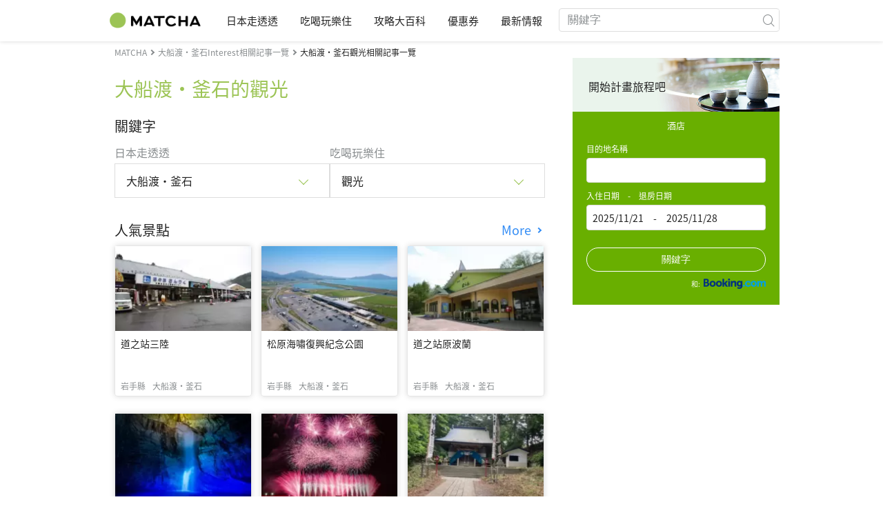

--- FILE ---
content_type: text/html; charset=UTF-8
request_url: https://matcha-jp.com/tw/list?category=69&region=168
body_size: 16748
content:
<!DOCTYPE html>
<html  lang="zh-TW">

<head>
    <meta charset="utf-8">
                        <meta name="robots" content="noindex, follow">
                <meta name="description" content="大船渡・釜石的觀光的推薦景點、飯店、溫泉、美食、購物、觀光地的交通方式與最佳旅遊行程">
    <meta name="keywords" content="">
    <meta name="author" content="MATCHA">
    <meta name="copyright" content="MATCHA">

            <meta property="og:type" content="website" />
                    <meta property="og:description" content="大船渡・釜石的觀光的推薦景點、飯店、溫泉、美食、購物、觀光地的交通方式與最佳旅遊行程">
                <meta property="og:url" content="https://matcha-jp.com/tw/list?category=69&amp;region=168">
                    <meta property="og:site_name" content="MATCHA - 日本觀光、文化、飯店資訊旅遊媒體">
                <meta property="og:image" content="https://resources.matcha-jp.com/original/2018/11/30-67134.png">
                    <meta property="og:title" content=" 大船渡・釜石的觀光的熱門文章・人氣景點彙整 - MATCHA">
                <meta property="og:locale" content="ja_JP" />
        <meta property="og:locale:alternate" content="en_GB">
        <meta property="og:locale:alternate" content="en_US">
        <meta property="og:locale:alternate" content="ko_KR">
        <meta property="og:locale:alternate" content="zh_TW">
        <meta property="og:locale:alternate" content="th_TH">
        <meta name="twitter:card" content="summary_large_image">
        <meta name="twitter:site" content="@matcha_global">
                    <meta name="twitter:description" content="大船渡・釜石的觀光的推薦景點、飯店、溫泉、美食、購物、觀光地的交通方式與最佳旅遊行程">
        
                    <meta name="twitter:image" content="https://resources.matcha-jp.com/original/2018/11/30-67134.png">
        
                    <meta name="twitter:title" content=" 大船渡・釜石的觀光的熱門文章・人氣景點彙整 - MATCHA">
                <meta property="fb:app_id" content="495693607293871">
        <meta property="fb:pages" content="892080184180796">
    
    <title>
         大船渡・釜石的觀光的熱門文章・人氣景點彙整 - MATCHA    </title>

            
                    <link rel="canonical" href=https://matcha-jp.com/tw/list?category=69&amp;region=168>
        
        
            
        <link
        rel="alternate"
        href="https://matcha-jp.com/jp/list?category=69&amp;region=168"
                    hreflang="ja"
                >
        <link
        rel="alternate"
        href="https://matcha-jp.com/en/list?category=69&amp;region=168"
                    hreflang="x-default"
                >
        <link
        rel="alternate"
        href="https://matcha-jp.com/tw/list?category=69&amp;region=168"
                    hreflang="zh-TW"
                >
        <link
        rel="alternate"
        href="https://matcha-jp.com/th/list?category=69&amp;region=168"
                    hreflang="th"
                >
        <link
        rel="alternate"
        href="https://matcha-jp.com/ko/list?category=69&amp;region=168"
                    hreflang="ko"
                >
        <link
        rel="alternate"
        href="https://matcha-jp.com/cn/list?category=69&amp;region=168"
                    hreflang="zh-CN"
                >
        <link
        rel="alternate"
        href="https://matcha-jp.com/id/list?category=69&amp;region=168"
                    hreflang="id"
                >
        <link
        rel="alternate"
        href="https://matcha-jp.com/vn/list?category=69&amp;region=168"
                    hreflang="vi"
                >
        <link
        rel="alternate"
        href="https://matcha-jp.com/easy/list?category=69&amp;region=168"
                    hreflang=""
                >
        <link
        rel="alternate"
        href="https://matcha-jp.com/es/list?category=69&amp;region=168"
                    hreflang="es"
                >
    
    <meta name="viewport" content="width=device-width, initial-scale=1,user-scalable=no">
    <meta http-equiv="X-UA-Compatible" content="IE=edge">
    <meta name="format-detection" content="telephone=no">
            <meta name="msvalidate.01" content="7A1F5225E0397B9C5A8BB91B2C52FE97">
        <meta name="csrf-token" content="kPDaRl7rAdQm9P5r6Ge8PVa8QYSq4CngVFAWvpDG">

    <link rel="shortcut icon" href="/images/favicon.ico">
    <link rel="apple-touch-icon-precomposed" sizes="192x192" href="https://matcha-jp.com/images/common/touch-icon/touch-icon_192.webp">
    <link rel="apple-touch-icon-precomposed" sizes="144x144" href="https://matcha-jp.com/images/common/touch-icon/touch-icon_144.webp">
    <link rel="apple-touch-icon-precomposed" sizes="114x114" href="https://matcha-jp.com/images/common/touch-icon/touch-icon_114.webp">
    <link rel="apple-touch-icon-precomposed" sizes="72x72" href="https://matcha-jp.com/images/common/touch-icon/touch-icon_72.webp">
    <link rel="apple-touch-icon-precomposed" href="https://matcha-jp.com/images/common/touch-icon/touch-icon_57.webp">

                            <link rel="stylesheet" href="/styles/layouts/default.css?id=1329cc735a188389ef8a">
        <link href="https://fonts.googleapis.com/icon?family=Material+Icons" rel="stylesheet">
        <link rel="stylesheet" href="/styles/layouts/lite-yt-embed.css?id=4c1c60b95b15519c5024">
        <link rel="stylesheet" href="https://matcha-jp.com/styles/pages/list/index.css">

            <script>
            (function () {
                dataLayer = [{ isPR: false }];
            })()
        </script>
            <script>
        window.dataLayer = window.dataLayer || [];
        dataLayer.push({
                            "2nd_genre" : "観光",
                    });
    </script>
            <script>
            (function(w,d,s,l,i){w[l]=w[l]||[];w[l].push({'gtm.start':
            new Date().getTime(),event:'gtm.js'});var f=d.getElementsByTagName(s)[0],
            j=d.createElement(s),dl=l!='dataLayer'?'&l='+l:'';j.async=true;j.src=
            'https://www.googletagmanager.com/gtm.js?id='+i+dl;f.parentNode.insertBefore(j,f);
            })(window,document,'script','dataLayer','GTM-5Z4HTG');
        </script>
    
    
    
                        <script type="text/javascript" src="/scripts/manifest.js?id=1ee8e387e75b558b5a59" defer></script>
        <script type="text/javascript" src="/scripts/vendor.js?id=21f28875fe05faeb356b" defer></script>
                <script type="text/javascript" src="/scripts/matcha.js?id=633f3002b01226cebaa7" defer></script>
    <script type="text/javascript" src="/scripts/layouts/default.js?id=af5cd32c1ab1b6bc8319" defer></script>
    <script type="text/javascript" src="/scripts/layouts/lite-yt-embed.js" defer></script>
    <script type="text/javascript" src="/scripts/jquery-3.7.1.js?id=a2e04c46c560239f6163" defer></script>
    <script src="https://unpkg.com/flickity@2/dist/flickity.pkgd.min.js"></script>
    <script type="text/javascript">
        let currentWindowWidth = window.innerWidth;
        let selectedIndexs = [];
        const isPlaceDetail = null;

        function initializeFlickity() {
            const dataCarouselIds = document.querySelectorAll('[data-carousel-id]');
            const recommendHotelInSpotEl = document.querySelector('.recommend-hotel-in-spot');
            const flickityInstances = [];
            const flickityOptions = {
                initialIndex: 0,
                pageDots: false,
                contain: true,
                draggable: true,
                wrapAround: false,
                percentPosition: false,
            };
            
            selectedIndexs = Array(dataCarouselIds?.length || 0).fill(0);

            if (!dataCarouselIds.length || (isPlaceDetail && !recommendHotelInSpotEl)) return;

            dataCarouselIds.forEach((dataCarouselId, cIndex) => {
                const carouselEl = dataCarouselId.querySelector('.slide-hotel-pc');
                const cardRatings = carouselEl.querySelectorAll('.hotel-card_rating-box');
                const boxReviews = carouselEl.querySelectorAll('.hotel-card_rating-box-review');
                const costBoxes = carouselEl.querySelectorAll('.hotel-card_cost');
                const hotelCards = carouselEl.querySelectorAll('.hotel-card');
                const hotelCardsLength = hotelCards.length;
                const lastHotelCardIndex = Math.max(0, hotelCardsLength - 1);
                const prevButton = dataCarouselId.querySelector('.flickity-prev-next-button.previous');
                const nextButton = dataCarouselId.querySelector('.flickity-prev-next-button.next');

                const options = {
                    ...flickityOptions,
                    prevNextButtons: !isPlaceDetail,
                    cellAlign: isPlaceDetail || currentWindowWidth < 768 ? 'center' : 'left',
                    arrowShape: !isPlaceDetail ?
                        {
                            x0: 35,
                            x1: 60,
                            y1: 30,
                            x2: 70,
                            y2: 30,
                            x3: 45
                        } :
                        undefined,
                    groupCells: isPlaceDetail || currentWindowWidth < 768 ? 1 : 2,
                };

                const flkty = new Flickity(carouselEl, options);
                flickityInstances.push(flkty);

                const adjustCarouselItemStyles = () => {
                    carouselEl.classList.add('max-scroll-left');
                    cardRatings.forEach((item, index) => {
                        if (item.offsetHeight > 18) {
                            boxReviews[index]?.style.setProperty('margin-left', 'auto');
                            boxReviews[index]?.style.setProperty('text-align', 'right');
                            costBoxes[index]?.style.setProperty('margin-top', '-5px');
                        }
                    });
                };

                const adjustHotelCardPositions = (index) => {
                    if (currentWindowWidth >= 768 || hotelCardsLength <= 2) return;

                    const translateXs = Array.from(hotelCards).map((card) => card.style.transform);
                    if (index === lastHotelCardIndex - 1) {
                        hotelCards.forEach((card, i) => {
                            const match = translateXs[i].match(/translateX\(([-\d.]+)px\)/);
                            const currentX = match ? parseFloat(match[1]) : 0;
                            card.style.transform = `translateX(${currentX + 8}px)`;
                        });
                    } else {
                        hotelCards.forEach((card, i) => {
                            const match = translateXs[i].match(/translateX\(([-\d.]+)px\)/);
                            const currentX = match ? parseFloat(match[1]) : 0;
                            card.style.transform = `translateX(${currentX - 8}px)`;
                        });
                    }
                }

                flkty.on('change', (index) => {
                    selectedIndexs[cIndex] = index;
                    adjustHotelCardPositions(index);
                    updateNavigationButtons(carouselEl, prevButton, nextButton, index, hotelCardsLength, lastHotelCardIndex);
                });

                flkty.on('dragMove', (_event, _pointer, moveVector) => {
                    if (currentWindowWidth >= 768 || moveVector.x > 0 && selectedIndexs[cIndex] === 0)
                        return;
                    carouselEl.classList.add('no-padding');
                });

                flkty.on('dragEnd', () => {
                    if (currentWindowWidth >= 768) return;
                    if (selectedIndexs[cIndex] === 1) return;
                    carouselEl.classList.remove('no-padding');
                });

                adjustCarouselItemStyles();
                updateNavigationButtons(carouselEl, prevButton, nextButton, selectedIndexs[cIndex], hotelCardsLength, lastHotelCardIndex);
            });

            return flickityInstances;
        }


        function updateNavigationButtons(carouselEl, prevButton, nextButton, index, hotelCardsLength,
            lastHotelCardIndex) {
            const isMobileView = currentWindowWidth < 768;

            if (isMobileView) {
                if (index === lastHotelCardIndex) {
                    carouselEl.classList.add('max-scroll-right');
                    carouselEl.classList.remove('max-scroll-left');
                } else if (hotelCardsLength > 2 && index >= lastHotelCardIndex - 1) {
                    carouselEl.classList.remove('max-scroll-right');
                    carouselEl.classList.remove('max-scroll-left');
                } else {
                    carouselEl.classList.remove('max-scroll-right');
                    carouselEl.classList.add('max-scroll-left');
                }
            } else {
                if (hotelCardsLength > 2 && index >= lastHotelCardIndex - 1) {
                    nextButton?.setAttribute('disabled', true);
                    prevButton?.removeAttribute('disabled');
                    carouselEl.classList.remove('no-padding');

                    if (isPlaceDetail) {
                        carouselEl.classList.add('max-scroll-left');
                        return
                    }

                    carouselEl.classList.remove('max-scroll-left');
                    carouselEl.classList.add('max-scroll-right');
                } else {
                    if (hotelCardsLength <= 2) {
                        nextButton?.setAttribute('disabled', true);
                        prevButton?.setAttribute('disabled', true);
                    } else {
                        nextButton?.removeAttribute('disabled');
                        prevButton?.setAttribute('disabled', true);
                        carouselEl.classList.replace('max-scroll-right', 'max-scroll-left');
                    }
                }
            }
        };

        function handleResize(flickityInstances) {
            const newWindowWidth = window.innerWidth;
            if (newWindowWidth === currentWindowWidth) return;
            currentWindowWidth = newWindowWidth;

            flickityInstances.forEach((flkty, cIndex) => {
                const carouselEl = flkty.element;
                const dataCarouselId = carouselEl.closest('[data-carousel-id]');
                const prevButton = dataCarouselId.querySelector('.flickity-prev-next-button.previous');
                const nextButton = dataCarouselId.querySelector('.flickity-prev-next-button.next');
                const hotelCards = carouselEl.querySelectorAll('.hotel-card');
                const hotelCardsLength = hotelCards.length;
                const lastHotelCardIndex = Math.max(0, hotelCardsLength - 1);

                flkty.options.cellAlign = isPlaceDetail || currentWindowWidth < 768 ? 'center' : 'left';
                flkty.options.groupCells = isPlaceDetail || currentWindowWidth < 768 ? 1 : 2;
                flkty.reposition();

                updateNavigationButtons(carouselEl, prevButton, nextButton, selectedIndexs[cIndex], hotelCardsLength, lastHotelCardIndex);
            });
        }


        document.addEventListener('DOMContentLoaded', () => {
            const flickityInstances = initializeFlickity();

            window.addEventListener('resize', () => {
                handleResize(flickityInstances);
            });
        });
    </script>
    <script>
        let i18n = {"messages":{"user":{"title":{"index":"\u7528\u6236","login":"\u767b\u5165","signUp":"\u8a3b\u518a","logout":"\u9000\u51fa","mypage":"\u6211\u7684\u9801\u9762","register":"\u8a3b\u518a\u5e33\u865f","change_setting":"\u4fee\u6539\u767b\u5165\u8cc7\u8a0a"},"label":{"index":"\u7528\u6236","login":"\u767b\u5165","logout":"\u9000\u51fa","mypage":"\u6211\u7684\u9801\u9762","sign_up":"\u8a3b\u518a\u5e33\u865f","unknown_error":"\u767c\u751f\u672a\u77e5\u932f\u8aa4"},"text":{"use_place_favorite":"\u4f7f\u7528\u6536\u85cf\u529f\u80fd","signup_to_use_place_favorite":"\u5982\u8981\u4f7f\u7528\u6536\u85cf\u666f\u9ede\u529f\u80fd\u8acb\u5148\u767b\u5165\u7528\u6236","use_article_favorite":"\u4f7f\u7528\u6587\u7ae0\u6536\u85cf\u529f\u80fd","signup_to_use_article_favorite":"\u6536\u85cf\u6587\u7ae0\u524d\u8acb\u5148\u5b8c\u6210\u8a3b\u518a","login_required":"\u767b\u5165","login_to_continue":"\u8acb\u5148\u767b\u9304\u6703\u54e1\u6216\u662f\u767b\u5165\u60a8\u7684\u5e33\u865f","required_field":"\u9019\u662f\u5fc5\u586b\u9805\u76ee\u3002","invalid_entry":"\u8f38\u5165\u683c\u5f0f\u932f\u8aa4\u3002"}}}};
    </script>
    <script src="/scripts/pages/place/single-place.js?id=d6bd7fea33e26bdd844a" defer></script>

    <script src="/scripts/pages/list/index.js?id=565c5a537f4fc0bc9eb8" defer></script>

                    
    
            <script async="" src="https://securepubads.g.doubleclick.net/tag/js/gpt.js"></script>
    
        
    
            <script>
            ! function(f, b, e, v, n, t, s) {
                if (f.fbq)
                    return;
                n = f.fbq = function() {
                    n.callMethod ?
                        n.callMethod.apply(n, arguments) : n.queue.push(arguments)
                };
                if (!f._fbq)
                    f._fbq = n;
                n.push = n;
                n.loaded = !0;
                n.version = '2.0';
                n.queue = [];
                t = b.createElement(e);
                t.async = !0;
                t.src = v;
                s = b.getElementsByTagName(e)[0];
                s.parentNode.insertBefore(t, s)
            }(window,
                document, 'script', '//connect.facebook.net/en_US/fbevents.js');
            fbq('init', '1225653250857108'); // Insert your pixel ID here.
            fbq('track', 'PageView');

        </script>
    
    
    
    
</head>

<body id="" class="tw ">
    <noscript>
        
        
        
                    <img loading="lazy" decoding="async" height="1" width="1" style="display:none" src="//www.facebook.com/tr?id=1225653250857108&ev=PageView&noscript=1" />
            </noscript>
    
    
        <div class="loading" id="loading" style="display: none;">Loading...</div>
    <div class="article_Top_PMP"></div>

            <div class="c-header-jack">
    <a class="c-header-jack__link"
        href="https://matcha-jp.com/tw/12737"
        style="background-image: url(https://resources.matcha-jp.com/resize/720x2000/2023/09/01-144929.webp);"
    >
        <div class="c-header-jack__title-box">
            <p class="c-header-jack__title">在茨城縣境町來一趟隈研吾的現代建築之旅吧！大師的設計．監修的建築6選</p>
        </div>
    </a>
</div>    
    <div id="informationHeader">
    </div>



    <header id="stickyRoot" class="l-nav">
    <div class="container">
        <div class="header_logo">
            <a href="https://matcha-jp.com/tw">
                <img decoding="async" src="https://matcha-jp.com/images/common/logo.webp" width="360" height="96" alt="MATCHA">
            </a>
        </div>

        <hamburger-menu>
<template slot-scope="hamburgerMenu">
    <div>
        <div
            class="hamburger-menu__trigger icon-menu"
            v-on:click="hamburgerMenu.open"
        ></div>
        <transition name="hamburger-menu">
            <div
                v-show="hamburgerMenu.isOpen"
                id="menu"
                class="hamburger-menu__container"
            >
                <div class="hamburger-menu__close-button">
                    <span
                        v-on:click="hamburgerMenu.close"
                        class="c-cross-button icon-cancel"
                    ></span>
                </div>
                <div class="hamburger-menu__list-container">
                    <div class="hamburger-menu__list-main dfs">
                                                     

                                                                <collapsible-menu>
<template slot-scope="collapsibleMenu">
    <ul class="c-collapsible-menu">
        <li>
            <div
                v-bind:class="{ 'arrow-down': collapsibleMenu.isOpen }"
                                    class="c-collapsible-menu__title arrow"
                                                    v-on:click="collapsibleMenu.collapseMenu"
                            >
                日本走透透
            </div>
                            <transition name="c-collapsible-menu">
                    <div
                        v-if="collapsibleMenu.isOpen"
                        class="c-collapsible-menu__wrapper"
                    >
                        <ul class="c-collapsible-menu-item-list">
            <li class="menu-item">
            <a class="menu-item__link" href="https://matcha-jp.com/tw/list?region=113">
                東京都
            </a>
        </li>
            <li class="menu-item">
            <a class="menu-item__link" href="https://matcha-jp.com/tw/list?region=127">
                大阪府
            </a>
        </li>
            <li class="menu-item">
            <a class="menu-item__link" href="https://matcha-jp.com/tw/list?region=126">
                京都府
            </a>
        </li>
            <li class="menu-item">
            <a class="menu-item__link" href="https://matcha-jp.com/tw/list?region=101">
                北海道
            </a>
        </li>
            <li class="menu-item">
            <a class="menu-item__link" href="https://matcha-jp.com/tw/list?region=140">
                福岡縣
            </a>
        </li>
            <li class="menu-item">
            <a class="menu-item__link" href="https://matcha-jp.com/tw/list?region=147">
                沖繩縣
            </a>
        </li>
            <li class="menu-item">
            <a class="menu-item__link" href="https://matcha-jp.com/tw/list?region=114">
                神奈川縣
            </a>
        </li>
            <li class="menu-item">
            <a class="menu-item__link" href="https://matcha-jp.com/tw/list?region=133">
                岡山縣
            </a>
        </li>
                <li class="menu-item menu-item__extra">
            <a
                class="menu-item__link"
                href="https://matcha-jp.com/tw/list/region"
                
            >
                全區域
                <span class="right-arrow"></span>
            </a>
        </li>
    </ul>
                    </div>
                </transition>
                    </li>
    </ul>
</template>
</collapsible-menu>                                                                                         

                                                                <collapsible-menu>
<template slot-scope="collapsibleMenu">
    <ul class="c-collapsible-menu">
        <li>
            <div
                v-bind:class="{ 'arrow-down': collapsibleMenu.isOpen }"
                                    class="c-collapsible-menu__title arrow"
                                                    v-on:click="collapsibleMenu.collapseMenu"
                            >
                吃喝玩樂住
            </div>
                            <transition name="c-collapsible-menu">
                    <div
                        v-if="collapsibleMenu.isOpen"
                        class="c-collapsible-menu__wrapper"
                    >
                        <ul class="c-collapsible-menu-item-list">
            <li class="menu-item">
            <a class="menu-item__link" href="https://matcha-jp.com/tw/list?category=1">
                <i class="icon-restaurant"></i>美食
            </a>
        </li>
            <li class="menu-item">
            <a class="menu-item__link" href="https://matcha-jp.com/tw/list?category=36">
                <i class="icon-bed"></i>住宿
            </a>
        </li>
            <li class="menu-item">
            <a class="menu-item__link" href="https://matcha-jp.com/tw/list?category=69">
                <i class="icon-things-to-do"></i>觀光
            </a>
        </li>
            <li class="menu-item">
            <a class="menu-item__link" href="https://matcha-jp.com/tw/list?category=101">
                <i class="icon-tea"></i>文化
            </a>
        </li>
                <li class="menu-item menu-item__extra">
            <a
                class="menu-item__link"
                href="https://matcha-jp.com/tw/list/category"
                
            >
                全類別
                <span class="right-arrow"></span>
            </a>
        </li>
    </ul>
                    </div>
                </transition>
                    </li>
    </ul>
</template>
</collapsible-menu>                                                                                         

                                                                <collapsible-menu>
<template slot-scope="collapsibleMenu">
    <ul class="c-collapsible-menu">
        <li>
            <div
                v-bind:class="{ 'arrow-down': collapsibleMenu.isOpen }"
                                    class="c-collapsible-menu__title arrow"
                                                    v-on:click="collapsibleMenu.collapseMenu"
                            >
                攻略大百科
            </div>
                            <transition name="c-collapsible-menu">
                    <div
                        v-if="collapsibleMenu.isOpen"
                        class="c-collapsible-menu__wrapper"
                    >
                        <ul class="c-collapsible-menu-item-list">
            <li class="menu-item">
            <a class="menu-item__link" href="https://matcha-jp.com/tw/list?category=53">
                <i class="icon-train"></i>交通
            </a>
        </li>
            <li class="menu-item">
            <a class="menu-item__link" href="https://matcha-jp.com/tw/list?category=82">
                <i class="icon-weather"></i>天氣・四季
            </a>
        </li>
            <li class="menu-item">
            <a class="menu-item__link" href="https://matcha-jp.com/tw/list?category=83">
                <i class="icon-disaster"></i>災害
            </a>
        </li>
            <li class="menu-item">
            <a class="menu-item__link" href="https://matcha-jp.com/tw/list?category=115">
                <i class="icon-home"></i>長期居住
            </a>
        </li>
            <li class="menu-item">
            <a class="menu-item__link" href="https://matcha-jp.com/tw/list?category=116">
                <i class="icon-wifi"></i>旅遊攻略
            </a>
        </li>
        </ul>
                    </div>
                </transition>
                    </li>
    </ul>
</template>
</collapsible-menu>                                                                                         

                                                                                                          <collapsible-menu>
<template slot-scope="collapsibleMenu">
    <ul class="c-collapsible-menu">
        <li>
            <div
                v-bind:class="{ 'arrow-down': collapsibleMenu.isOpen }"
                                    class="c-collapsible-menu__title"
                                            >
                <a
                                                    class="hamburger-menu__collapsible-menu-link"
                                                    href="https://matcha-jp.com/tw/japan-coupon"
                                                >
                                                    優惠券
                                                </a>
            </div>
                    </li>
    </ul>
</template>
</collapsible-menu>                                                                                                                     

                                                                                                        <collapsible-menu>
<template slot-scope="collapsibleMenu">
    <ul class="c-collapsible-menu">
        <li>
            <div
                v-bind:class="{ 'arrow-down': collapsibleMenu.isOpen }"
                                    class="c-collapsible-menu__title"
                                            >
                <a class="hamburger-menu__collapsible-menu-link" href="https://matcha-jp.com/tw/news/">
                                                    最新情報 
                                                </a>
            </div>
                    </li>
    </ul>
</template>
</collapsible-menu>                                                                                                            </div>
                </div>
                <div class="hamburger-menu__navigation-container">
                    <div class="hamburger-menu__navigation-label">
                        MATCHA
                    </div>
                    <ul class="hamburger-menu__navigation-items">
                        <li class="hamburger-menu__navigation-item">
                            <a class="hamburger-menu__navigation-item-link" href="https://company.matcha-jp.com/en/service/matcha/">
                                關於MATCHA
                            </a>
                        </li>
                        <li class="hamburger-menu__navigation-item">
                            <a class="hamburger-menu__navigation-item-link" href="https://company.matcha-jp.com/en/about/">
                                公司概要 
                            </a>
                        </li>
                        <li class="hamburger-menu__navigation-item">
                            <a class="hamburger-menu__navigation-item-link" href="https://company.matcha-jp.com/recruit/">
                                採用情報
                            </a>
                        </li>
                        <li class="hamburger-menu__navigation-item">
                            <a class="hamburger-menu__navigation-item-link" href="https://company.matcha-jp.com/en/info/">
                                聯繫我們
                            </a>
                        </li>
                    </ul>
                </div>
            </div>
        </transition>
        <transition name="fade">
            <div
                v-if="hamburgerMenu.isOpen"
                v-on:click="hamburgerMenu.close"
                class="hamburger-menu__mask"
            ></div>
        </transition>
    </div>
</template>
</hamburger-menu>

        <div id="menu" class="header_menu">
            <div class="menuHeader">
            </div>
            <div class="menuGroup mainMenu">
                <ul id="dropdownMenu" class="dropdownMenu">
                    
                                             

                                                        <li class="c-dropdown-menu">
    <div class="c-dropdown-menu__title arrow">
        日本走透透
    </div>
            <div class="c-dropdown-menu__wrapper">
            <ul class="c-meta-list c-meta-list--vertical">
            <li class="meta-item meta-item--icon-black">
            <a class="meta-item__link" href="https://matcha-jp.com/tw/list?region=113">
                東京都
            </a>
        </li>
            <li class="meta-item meta-item--icon-black">
            <a class="meta-item__link" href="https://matcha-jp.com/tw/list?region=127">
                大阪府
            </a>
        </li>
            <li class="meta-item meta-item--icon-black">
            <a class="meta-item__link" href="https://matcha-jp.com/tw/list?region=126">
                京都府
            </a>
        </li>
            <li class="meta-item meta-item--icon-black">
            <a class="meta-item__link" href="https://matcha-jp.com/tw/list?region=101">
                北海道
            </a>
        </li>
            <li class="meta-item meta-item--icon-black">
            <a class="meta-item__link" href="https://matcha-jp.com/tw/list?region=140">
                福岡縣
            </a>
        </li>
            <li class="meta-item meta-item--icon-black">
            <a class="meta-item__link" href="https://matcha-jp.com/tw/list?region=147">
                沖繩縣
            </a>
        </li>
            <li class="meta-item meta-item--icon-black">
            <a class="meta-item__link" href="https://matcha-jp.com/tw/list?region=114">
                神奈川縣
            </a>
        </li>
            <li class="meta-item meta-item--icon-black">
            <a class="meta-item__link" href="https://matcha-jp.com/tw/list?region=133">
                岡山縣
            </a>
        </li>
                <li class="meta-item">
            <a
                class="meta-item__link meta-item__link-extra"
                href="https://matcha-jp.com/tw/list/region"
                
            >
                全區域
                <span></span>
            </a>
        </li>
    </ul>        </div>
    </li>                                                                             

                                                        <li class="c-dropdown-menu">
    <div class="c-dropdown-menu__title arrow">
        吃喝玩樂住
    </div>
            <div class="c-dropdown-menu__wrapper">
            <ul class="c-meta-list c-meta-list--vertical">
            <li class="meta-item meta-item--icon-black">
            <a class="meta-item__link" href="https://matcha-jp.com/tw/list?category=1">
                <i class="icon-restaurant"></i>美食
            </a>
        </li>
            <li class="meta-item meta-item--icon-black">
            <a class="meta-item__link" href="https://matcha-jp.com/tw/list?category=36">
                <i class="icon-bed"></i>住宿
            </a>
        </li>
            <li class="meta-item meta-item--icon-black">
            <a class="meta-item__link" href="https://matcha-jp.com/tw/list?category=69">
                <i class="icon-things-to-do"></i>觀光
            </a>
        </li>
            <li class="meta-item meta-item--icon-black">
            <a class="meta-item__link" href="https://matcha-jp.com/tw/list?category=101">
                <i class="icon-tea"></i>文化
            </a>
        </li>
                <li class="meta-item">
            <a
                class="meta-item__link meta-item__link-extra"
                href="https://matcha-jp.com/tw/list/category"
                
            >
                全類別
                <span></span>
            </a>
        </li>
    </ul>        </div>
    </li>                                                                             

                                                        <li class="c-dropdown-menu">
    <div class="c-dropdown-menu__title arrow">
        攻略大百科
    </div>
            <div class="c-dropdown-menu__wrapper">
            <ul class="c-meta-list c-meta-list--vertical">
            <li class="meta-item meta-item--icon-black">
            <a class="meta-item__link" href="https://matcha-jp.com/tw/list?category=53">
                <i class="icon-train"></i>交通
            </a>
        </li>
            <li class="meta-item meta-item--icon-black">
            <a class="meta-item__link" href="https://matcha-jp.com/tw/list?category=82">
                <i class="icon-weather"></i>天氣・四季
            </a>
        </li>
            <li class="meta-item meta-item--icon-black">
            <a class="meta-item__link" href="https://matcha-jp.com/tw/list?category=83">
                <i class="icon-disaster"></i>災害
            </a>
        </li>
            <li class="meta-item meta-item--icon-black">
            <a class="meta-item__link" href="https://matcha-jp.com/tw/list?category=115">
                <i class="icon-home"></i>長期居住
            </a>
        </li>
            <li class="meta-item meta-item--icon-black">
            <a class="meta-item__link" href="https://matcha-jp.com/tw/list?category=116">
                <i class="icon-wifi"></i>旅遊攻略
            </a>
        </li>
        </ul>        </div>
    </li>                                                                             

                                                                                            <li class="c-dropdown-menu">
                                        <div class="c-dropdown-menu__title arrow">
                                            <a href="https://matcha-jp.com/tw/japan-coupon">優惠券</a>
                                        </div>
                                    </li>
                                                                                                     

                                                                                            <li class="c-dropdown-menu">
    <div class="c-dropdown-menu__title arrow">
        <a href="https://matcha-jp.com/tw/news/">
                                                最新情報 
                                            </a>
    </div>
    </li>                                                                                            </ul>
            </div>

            <div class="menuGroup company">
                <div class="menuGroupLabel">MATCHA</div>
                <ul>
                    <li>
                        <a href="https://company.matcha-jp.com/en/service/matcha/">關於MATCHA</a>
                    </li>
                    <li>
                        <a href="https://company.matcha-jp.com/en/about/">公司概要 </a>
                    </li>
                    <li>
                        <a href="https://company.matcha-jp.com/recruit/">採用情報</a>
                    </li>
                    <li>
                        <a href="https://company.matcha-jp.com/en/info/">聯繫我們</a>
                    </li>
                </ul>
            </div>
        </div>
        <form action="https://matcha-jp.com/tw/search" method="get" class="header_search icon-search">
            <input type="search" name="keyword" placeholder="關鍵字">
            <span class="underline"></span>
            <button class="icon-search" type="submit" aria-label="icon-search"></button>
        </form>
    </div>
</header>

            <div class="slider-nav">
    <ul class="slider-nav__list">
                    <li class="slider-nav__item">
                <a href="https://matcha-jp.com/tw/list?region=168&amp;category=69"
                    class="slider-nav__link">
                    <span class="icon-things-to-do"></span>大船渡・釜石的觀光
                </a>
            </li>
                    <li class="slider-nav__item">
                <a href="https://matcha-jp.com/tw/list?region=168&amp;category=1"
                    class="slider-nav__link">
                    <span class="icon-restaurant"></span>大船渡・釜石的美食
                </a>
            </li>
                    <li class="slider-nav__item">
                <a href="https://matcha-jp.com/tw/japan-coupon"
                    class="slider-nav__link">
                    <span class="icon-coupon new"></span>優惠券
                </a>
            </li>
                    <li class="slider-nav__item">
                <a href="https://matcha-jp.com/tw/news"
                    class="slider-nav__link">
                    <span class="icon-newspaper"></span>最新情報
                </a>
            </li>
                    <li class="slider-nav__item">
                <a href="https://matcha-jp.com/tw/special_back"
                    class="slider-nav__link">
                    <span class="icon-matchan-icon"></span>MATCHA 特輯
                </a>
            </li>
            </ul>
</div>    
        <div id="app"  class="l-content container">
        <div id="singleContent" class="main-contents single-category">
            
        <div class="breadcrumbs-wrapper">
            <nav class="c-breadcrumbs">
    <ol class="c-breadcrumbs__list" itemscope itemtype="http://schema.org/BreadcrumbList">
                    <li class="c-breadcrumbs__item" itemprop="itemListElement" itemscope itemtype="http://schema.org/ListItem">
                                    <a href="https://matcha-jp.com/tw/list/region" itemprop="item">
                        <span class="c-breadcrumbs__link-text" itemprop="name">MATCHA</span>
                        <meta itemprop="position" content="1">
                    </a>
                            </li>
                    <li class="c-breadcrumbs__item" itemprop="itemListElement" itemscope itemtype="http://schema.org/ListItem">
                                    <a href="https://matcha-jp.com/tw/list?region=168&amp;category=65" itemprop="item">
                        <span class="c-breadcrumbs__link-text" itemprop="name">大船渡・釜石Interest相關記事一覽</span>
                        <meta itemprop="position" content="2">
                    </a>
                            </li>
                    <li class="c-breadcrumbs__item" itemprop="itemListElement" itemscope itemtype="http://schema.org/ListItem">
                                    <span class="c-breadcrumbs__title" itemprop="name">大船渡・釜石觀光相關記事一覽</span>
                    <meta itemprop="position" content="3">
                            </li>
            </ol>
</nav>
        </div>
        <div class="list-title">
            <h1>
                大船渡・釜石的觀光
            </h1>
        </div>
    
    <section class="section-container category-search">
        <div id="">
            <div class="c-content-section__header">
            <h2 class="c-content-section__title">
                關鍵字
            </h2>
                    </div>
        <div>
        <div class="search-field--pc">
    <div class="search-field__dropdown">
        <p class="search-field__dropdown-title">
            日本走透透
        </p>
        <div class="c-hoverable-select-list">
    <div class="title">
        大船渡・釜石
    </div>
    <div class="select-list" style="width: 624px;">
        <div class="menu-list-with-breadcrumbs--pc">
    <ul>
        <li class="list-item breadcrumb">
                            <a href="https://matcha-jp.com/tw/list/region?category=69">
                    All
                </a>
                            <a href="https://matcha-jp.com/tw/list?region=103&amp;category=69">
                    岩手縣
                </a>
                            <a href="https://matcha-jp.com/tw/list?region=168&amp;category=69">
                    大船渡・釜石
                </a>
                    </li>
                               <li class="list-item">
            <a href="https://matcha-jp.com/tw/list?region=165">盛岡</a>
            </li>
                        <li class="list-item">
            <a href="https://matcha-jp.com/tw/list?region=166">一關・平泉</a>
            </li>
                        <li class="list-item">
            <a href="https://matcha-jp.com/tw/list?region=167">花卷・遠野</a>
            </li>
                        <li class="list-item">
            <a href="https://matcha-jp.com/tw/list?region=168">大船渡・釜石</a>
            </li>
                        <li class="list-item">
            <a href="https://matcha-jp.com/tw/list?region=169">宮古・久慈</a>
            </li>
                        <li class="list-item">
            <a href="https://matcha-jp.com/tw/list?region=170">八幡平</a>
            </li>
                        <li class="list-item">
            <a href="https://matcha-jp.com/tw/list?region=171">雫石</a>
            </li>
                        </ul>
</div>
    </div>
</div>    </div>
    <div class="search-field__dropdown">
        <p class="search-field__dropdown-title">
            吃喝玩樂住
        </p>
        <div class="c-hoverable-select-list">
    <div class="title">
        觀光
    </div>
    <div class="select-list" style="width: 100%;">
        <div class="menu-list-with-breadcrumbs--pc">
    <ul>
        <li class="list-item breadcrumb">
                            <a href="https://matcha-jp.com/tw/list?region=168">
                    All
                </a>
                            <a href="https://matcha-jp.com/tw/list?category=69&amp;region=168">
                    觀光
                </a>
                    </li>
                    <li class="list-item">
            <a href="https://matcha-jp.com/tw/list?category=1&amp;region=168">美食</a>
            </li>
                    <li class="list-item">
            <a href="https://matcha-jp.com/tw/list?category=36&amp;region=168">住宿</a>
            </li>
                    <li class="list-item">
            <a href="https://matcha-jp.com/tw/list?category=101&amp;region=168">文化</a>
            </li>
                <li class="list-item all">
            <a href="https://matcha-jp.com/tw/list?region=168">全類別</a>
        </li>
    </ul>
</div>
    </div>
</div>    </div>
</div>
<div class="search-field--sp">
    <div class="search-field__collapsible">
        <collapsible-menu>
<template slot-scope="collapsibleMenu">
    <div class="collapsible-menu">
        <div
            v-bind:class="{ 'arrow-down': collapsibleMenu.isOpen }"
            class="collapsible-menu__box arrow"
            v-on:click="collapsibleMenu.collapseMenu"
        >
            <p class="collapsible-menu__title">日本走透透</p>
            <p class="collapsible-menu__select-title">大船渡・釜石</p>
        </div>
        <transition name="list-collapsible-menu">
            <div
                v-if="collapsibleMenu.isOpen"
                class="collapsible-menu__list"
            >
                <div class="menu-list-with-breadcrumbs--sp">
    <ul>
        <li class="list-item breadcrumb">
                            <a href="https://matcha-jp.com/tw/list">
                    All
                </a>
                            <a href="https://matcha-jp.com/tw/list?region=103">
                    岩手縣
                </a>
                            <a href="https://matcha-jp.com/tw/list?region=168">
                    大船渡・釜石
                </a>
                    </li>
                               <li class="list-item">
            <a href="https://matcha-jp.com/tw/list?region=165">盛岡</a>
            </li>
                        <li class="list-item">
            <a href="https://matcha-jp.com/tw/list?region=166">一關・平泉</a>
            </li>
                        <li class="list-item">
            <a href="https://matcha-jp.com/tw/list?region=167">花卷・遠野</a>
            </li>
                        <li class="list-item">
            <a href="https://matcha-jp.com/tw/list?region=168">大船渡・釜石</a>
            </li>
                        <li class="list-item">
            <a href="https://matcha-jp.com/tw/list?region=169">宮古・久慈</a>
            </li>
                        <li class="list-item">
            <a href="https://matcha-jp.com/tw/list?region=170">八幡平</a>
            </li>
                        <li class="list-item">
            <a href="https://matcha-jp.com/tw/list?region=171">雫石</a>
            </li>
                        </ul>
</div>
            </div>
        </transition>
    </div>
</template>
</collapsible-menu>    </div>
    <div class="search-field__collapsible">
        <collapsible-menu>
<template slot-scope="collapsibleMenu">
    <div class="collapsible-menu">
        <div
            v-bind:class="{ 'arrow-down': collapsibleMenu.isOpen }"
            class="collapsible-menu__box arrow"
            v-on:click="collapsibleMenu.collapseMenu"
        >
            <p class="collapsible-menu__title">Interest</p>
            <p class="collapsible-menu__select-title">觀光</p>
        </div>
        <transition name="list-collapsible-menu">
            <div
                v-if="collapsibleMenu.isOpen"
                class="collapsible-menu__list"
            >
                <div class="menu-list-with-breadcrumbs--sp">
    <ul>
        <li class="list-item breadcrumb">
                            <a href="https://matcha-jp.com/tw/list?region=168">
                    All
                </a>
                            <a href="https://matcha-jp.com/tw/list?category=69&amp;region=168">
                    觀光
                </a>
                    </li>
                    <li class="list-item">
            <a href="https://matcha-jp.com/tw/list?category=1&amp;region=168">美食</a>
            </li>
                    <li class="list-item">
            <a href="https://matcha-jp.com/tw/list?category=36&amp;region=168">住宿</a>
            </li>
                    <li class="list-item">
            <a href="https://matcha-jp.com/tw/list?category=101&amp;region=168">文化</a>
            </li>
                <li class="list-item all">
            <a href="https://matcha-jp.com/tw/list?region=168">全類別</a>
        </li>
    </ul>
</div>
            </div>
        </transition>
    </div>
</template>
</collapsible-menu>    </div>
</div>
    </div>
</div>    </section>

    
    
            <div id="singlePlace" class="single-place jp home-section-wrapper">
            <div id="">
            <div class="c-content-section__header">
            <h2 class="c-content-section__title">
                人氣景點
            </h2>
                            <a href="https://matcha-jp.com/tw/list?region=168&amp;type=place&amp;page=2" class="c-content-section__more">More<span class="link-more-hide-text">.</span></a>
                    </div>
        <div>
        <ul class="c-article-list c-article-list--horizontal">
            <li class="c-article-item card c-article-item--vertical"
    >
        <div class="article__thumbnail">
        <a href="https://matcha-jp.com/tw/place-master/16763">
            <img loading="lazy" decoding="async" src="https://place.matcha-jp.com/resize/200x2000/2025/03/31-23-41-00-21409c4330197ce9eed1e1b96d5c0cd17104.webp" alt="道之站三陸">
        </a>
    </div>
    <div class="article__content">
        <h3 class="article__title">
            <a href="https://matcha-jp.com/tw/place-master/16763"
               class="article__title-link"
            >
                道之站三陸
            </a>
        </h3>
        <div class="article__region">
            <a href="https://matcha-jp.com/tw/list?region=103">
                <p class="article__meta meta-place">岩手縣</p>
            </a>
                            <a href="https://matcha-jp.com/tw/list?region=168">
                    <p class="article__meta meta-place "
                       style="margin-left: 10px"
                    >大船渡・釜石</p>
                </a>
                    </div>
    </div>
</li>
            <li class="c-article-item card c-article-item--vertical"
    >
        <div class="article__thumbnail">
        <a href="https://matcha-jp.com/tw/place-master/16760">
            <img loading="lazy" decoding="async" src="https://place.matcha-jp.com/resize/200x2000/2025/03/31-16-00-19-21406871e422d1c3a5f3a430fd75bed64481.webp" alt="松原海嘯復興紀念公園">
        </a>
    </div>
    <div class="article__content">
        <h3 class="article__title">
            <a href="https://matcha-jp.com/tw/place-master/16760"
               class="article__title-link"
            >
                松原海嘯復興紀念公園
            </a>
        </h3>
        <div class="article__region">
            <a href="https://matcha-jp.com/tw/list?region=103">
                <p class="article__meta meta-place">岩手縣</p>
            </a>
                            <a href="https://matcha-jp.com/tw/list?region=168">
                    <p class="article__meta meta-place "
                       style="margin-left: 10px"
                    >大船渡・釜石</p>
                </a>
                    </div>
    </div>
</li>
            <li class="c-article-item card c-article-item--vertical"
    >
        <div class="article__thumbnail">
        <a href="https://matcha-jp.com/tw/place-master/16762">
            <img loading="lazy" decoding="async" src="https://place.matcha-jp.com/resize/200x2000/2025/03/31-23-21-28-21401538b04981ebad0ade4e5a7475cb4252.webp" alt="道之站原波蘭">
        </a>
    </div>
    <div class="article__content">
        <h3 class="article__title">
            <a href="https://matcha-jp.com/tw/place-master/16762"
               class="article__title-link"
            >
                道之站原波蘭
            </a>
        </h3>
        <div class="article__region">
            <a href="https://matcha-jp.com/tw/list?region=103">
                <p class="article__meta meta-place">岩手縣</p>
            </a>
                            <a href="https://matcha-jp.com/tw/list?region=168">
                    <p class="article__meta meta-place "
                       style="margin-left: 10px"
                    >大船渡・釜石</p>
                </a>
                    </div>
    </div>
</li>
            <li class="c-article-item card c-article-item--vertical"
    >
        <div class="article__thumbnail">
        <a href="https://matcha-jp.com/tw/place-master/16752">
            <img loading="lazy" decoding="async" src="https://place.matcha-jp.com/resize/200x2000/2025/03/31-15-41-19-2140b63a5c899ad3542c36c5052e299bcee3.webp" alt="瀧寒洞">
        </a>
    </div>
    <div class="article__content">
        <h3 class="article__title">
            <a href="https://matcha-jp.com/tw/place-master/16752"
               class="article__title-link"
            >
                瀧寒洞
            </a>
        </h3>
        <div class="article__region">
            <a href="https://matcha-jp.com/tw/list?region=103">
                <p class="article__meta meta-place">岩手縣</p>
            </a>
                            <a href="https://matcha-jp.com/tw/list?region=168">
                    <p class="article__meta meta-place "
                       style="margin-left: 10px"
                    >大船渡・釜石</p>
                </a>
                    </div>
    </div>
</li>
            <li class="c-article-item card c-article-item--vertical"
    >
        <div class="article__thumbnail">
        <a href="https://matcha-jp.com/tw/place-master/15114">
            <img loading="lazy" decoding="async" src="https://place.matcha-jp.com/resize/200x2000/2024/09/25-18-26-05-99758d9a7592f3702ef746f0f962d55e4d0.webp" alt="2024 年三陸煙火大會">
        </a>
    </div>
    <div class="article__content">
        <h3 class="article__title">
            <a href="https://matcha-jp.com/tw/place-master/15114"
               class="article__title-link"
            >
                2024 年三陸煙火大會
            </a>
        </h3>
        <div class="article__region">
            <a href="https://matcha-jp.com/tw/list?region=103">
                <p class="article__meta meta-place">岩手縣</p>
            </a>
                            <a href="https://matcha-jp.com/tw/list?region=168">
                    <p class="article__meta meta-place "
                       style="margin-left: 10px"
                    >大船渡・釜石</p>
                </a>
                    </div>
    </div>
</li>
            <li class="c-article-item card c-article-item--vertical"
    >
        <div class="article__thumbnail">
        <a href="https://matcha-jp.com/tw/place-master/14752">
            <img loading="lazy" decoding="async" src="https://place.matcha-jp.com/resize/200x2000/2024/08/14-15-17-48-214084c1c7072679476544a92b751debdd22.webp" alt="阿羅神社">
        </a>
    </div>
    <div class="article__content">
        <h3 class="article__title">
            <a href="https://matcha-jp.com/tw/place-master/14752"
               class="article__title-link"
            >
                阿羅神社
            </a>
        </h3>
        <div class="article__region">
            <a href="https://matcha-jp.com/tw/list?region=103">
                <p class="article__meta meta-place">岩手縣</p>
            </a>
                            <a href="https://matcha-jp.com/tw/list?region=168">
                    <p class="article__meta meta-place "
                       style="margin-left: 10px"
                    >大船渡・釜石</p>
                </a>
                    </div>
    </div>
</li>
    </ul>
    </div>
</div>        </div>
    
                    <div
    class="recommend-hotel  recommend-hotel-in-region "
>
    <div class="recommend-hotel-heading">
        <h4 class="recommend-hotel-heading__title ">
            大船渡・釜石推薦飯店
        </h4>
    </div>
    <div class="hotel-carousel_wrapper" data-carousel-id="qBOkAt">
        <div class="full-width">
            <div id="qBOkAt" class="home-section-carousel--square slide-hotel-pc ">
                                    <div class="cell hotel-card">
                        <a class="link lazyload hotel-card__link" href="https://tw.trip.com/hotels/rikuzentakata-hotel-detail-23191769/numataya/?allianceid=5286954&amp;sid=119030017" target="_blank"
                        >
                            <div class="hotel-card_pic">
                                <img class="m-lazyImg__img"
                                    src="http://dimg04.c-ctrip.com/images//0220p12000dh28afw306A_Z_1080_808_R5_D.jpg"
                                    alt="Numataya"
                                >
                            </div>
                            <div class="hotel-card_content">
                                <h4 class="hotel-card_title">
                                    Numataya
                                </h4>
                                <div class="hotel-card_location">
                                                                            岩手縣 > 陸前高田市
                                                                    </div>
                                <div class="hotel-card_grade">
                                    <div class="star-rating">
                                                                                    <span class="star">
                                                                                                                                        <img
                                                    src="https://matcha-jp.com/images/common/filled-star.png"
                                                    alt="star"
                                                    class="star-image"
                                                >
                                                                            </span>
                                                                                <span class="star">
                                                                                                                                        <img
                                                    src="https://matcha-jp.com/images/common/filled-star.png"
                                                    alt="star"
                                                    class="star-image"
                                                >
                                                                            </span>
                                                                                <span class="star">
                                                                                                                                        <img
                                                    src="https://matcha-jp.com/images/common/filled-star.png"
                                                    alt="star"
                                                    class="star-image"
                                                >
                                                                            </span>
                                                                                <span class="star">
                                                                                                                        </span>
                                                                                <span class="star">
                                                                                                                        </span>
                                                                            </div>
                                </div>
                                <div
                                    ref="ratingCardBoxRef"
                                    class="hotel-card_rating-box"
                                >
                                    <div class="hotel-card_rating-box-score">
                                        <div class="hotel-card_rating-box-score--num">
                                            <b class="rating">
                                                4.0
                                            </b>
                                            <b class="total">
                                                /5
                                            </b>
                                        </div>
                                        <div class="hotel-card_rating-box-score--text">
                                            很好
                                        </div>
                                    </div>
                                                                    </div>
                                <div class="hotel-card_cost">
                                    <div class="price">
                                        <span>NT$</span>1,185～
                                    </div>
                                </div>
                            </div>
                        </a>
                    </div>
                                    <div class="cell hotel-card">
                        <a class="link lazyload hotel-card__link" href="https://tw.trip.com/hotels/kamaishi-hotel-detail-44739991/hotel-marue/?allianceid=5286954&amp;sid=119030017" target="_blank"
                        >
                            <div class="hotel-card_pic">
                                <img class="m-lazyImg__img"
                                    src="http://dimg04.c-ctrip.com/images//0581c12000o1yj5d2D3B0_Z_1080_808_R5_D.jpg"
                                    alt="馬魯埃飯店"
                                >
                            </div>
                            <div class="hotel-card_content">
                                <h4 class="hotel-card_title">
                                    馬魯埃飯店
                                </h4>
                                <div class="hotel-card_location">
                                                                            岩手縣 > 釜石市
                                                                    </div>
                                <div class="hotel-card_grade">
                                    <div class="star-rating">
                                                                                    <span class="star">
                                                                                                                                        <img
                                                    src="https://matcha-jp.com/images/common/filled-star.png"
                                                    alt="star"
                                                    class="star-image"
                                                >
                                                                            </span>
                                                                                <span class="star">
                                                                                                                                        <img
                                                    src="https://matcha-jp.com/images/common/filled-star.png"
                                                    alt="star"
                                                    class="star-image"
                                                >
                                                                            </span>
                                                                                <span class="star">
                                                                                                                        </span>
                                                                                <span class="star">
                                                                                                                        </span>
                                                                                <span class="star">
                                                                                                                        </span>
                                                                            </div>
                                </div>
                                <div
                                    ref="ratingCardBoxRef"
                                    class="hotel-card_rating-box"
                                >
                                    <div class="hotel-card_rating-box-score">
                                        <div class="hotel-card_rating-box-score--num">
                                            <b class="rating">
                                                4.0
                                            </b>
                                            <b class="total">
                                                /5
                                            </b>
                                        </div>
                                        <div class="hotel-card_rating-box-score--text">
                                            很好
                                        </div>
                                    </div>
                                                                            <div
                                            ref="ratingCardBoxReviewRef"
                                            class="hotel-card_rating-box-review"
                                        >
                                            7則評價
                                        </div>
                                                                    </div>
                                <div class="hotel-card_cost">
                                    <div class="price">
                                        <span>NT$</span>1,040～
                                    </div>
                                </div>
                            </div>
                        </a>
                    </div>
                                    <div class="cell hotel-card">
                        <a class="link lazyload hotel-card__link" href="https://tw.trip.com/hotels/yamada-hotel-detail-13906108/hotel-business-inn-yamada/?allianceid=5286954&amp;sid=119030017" target="_blank"
                        >
                            <div class="hotel-card_pic">
                                <img class="m-lazyImg__img"
                                    src="http://dimg04.c-ctrip.com/images//0224n12000ehdrpnvE111_Z_1080_808_R5_D.jpg"
                                    alt="山田商務飯店"
                                >
                            </div>
                            <div class="hotel-card_content">
                                <h4 class="hotel-card_title">
                                    山田商務飯店
                                </h4>
                                <div class="hotel-card_location">
                                                                            岩手縣 > 山田町
                                                                    </div>
                                <div class="hotel-card_grade">
                                    <div class="star-rating">
                                                                                    <span class="star">
                                                                                                                                        <img
                                                    src="https://matcha-jp.com/images/common/filled-star.png"
                                                    alt="star"
                                                    class="star-image"
                                                >
                                                                            </span>
                                                                                <span class="star">
                                                                                                                                        <img
                                                    src="https://matcha-jp.com/images/common/filled-star.png"
                                                    alt="star"
                                                    class="star-image"
                                                >
                                                                            </span>
                                                                                <span class="star">
                                                                                                                        </span>
                                                                                <span class="star">
                                                                                                                        </span>
                                                                                <span class="star">
                                                                                                                        </span>
                                                                            </div>
                                </div>
                                <div
                                    ref="ratingCardBoxRef"
                                    class="hotel-card_rating-box"
                                >
                                    <div class="hotel-card_rating-box-score">
                                        <div class="hotel-card_rating-box-score--num">
                                            <b class="rating">
                                                4.1
                                            </b>
                                            <b class="total">
                                                /5
                                            </b>
                                        </div>
                                        <div class="hotel-card_rating-box-score--text">
                                            很好
                                        </div>
                                    </div>
                                                                            <div
                                            ref="ratingCardBoxReviewRef"
                                            class="hotel-card_rating-box-review"
                                        >
                                            10則評價
                                        </div>
                                                                    </div>
                                <div class="hotel-card_cost">
                                    <div class="price">
                                        <span>NT$</span>1,180～
                                    </div>
                                </div>
                            </div>
                        </a>
                    </div>
                            </div>
        </div>









    </div>
</div>

        
    <section class="section-container" id="latest">
        <div id="">
            <div class="c-content-section__header">
            <h2 class="c-content-section__title">
                最新文章
            </h2>
                    </div>
        <div>
        <ul class="c-article-list c-article-list--horizontal">
            <li class="c-article-item c-article-item--vertical "
    >
    <div class="article__thumbnail ">
        <a href="https://matcha-jp.com/tw/11695" aria-label="article thumbnail">
            <img src="https://resources.matcha-jp.com/resize/720x2000/2023/01/30-134298.webp" decoding="async" loading="lazy" alt="[釜石] 在東日本大地震中遭受海嘯襲擊的城鎮中，一邊玩樂一邊學習防災知識！ [東北/岩手]">
        </a>
    </div>

    <div class="article__content">
        <h3 class="article__title">
            <a class="article__title-link" href="https://matcha-jp.com/tw/11695">
                [釜石] 在東日本大地震中遭受海嘯襲擊的城鎮中，一邊玩樂一邊學習防災知識！ [東北/岩手]
            </a>
        </h3>
                    <div class="article__author">
                <a href="https://matcha-jp.com/tw/mcm18022" class ="article__author-img">
                    <img loading="lazy" decoding="async" src="https://resources.matcha-jp.com/resize/100x2000/2022/11/08-131695.webp" alt="釜石DMC株式會社" loading="lazy">
                </a>
                <a href="https://matcha-jp.com/tw/mcm18022" class="article__author-name"> 釜石DMC株式會社</a>
            </div>
                <div class="article__tag">
                                                <a href="https://matcha-jp.com/tw/list?region=103">
                        <p class="article__tag-btn-place meta-place">岩手縣</p>
                    </a>
                                    <a href="https://matcha-jp.com/tw/list?region=168">
                        <p class="article__tag-btn-place meta-place">大船渡・釜石</p>
                    </a>
                                    </div>
    </div>
</li>
            <li class="c-article-item c-article-item--vertical "
    >
    <div class="article__thumbnail ">
        <a href="https://matcha-jp.com/tw/11696" aria-label="article thumbnail">
            <img src="https://resources.matcha-jp.com/resize/720x2000/2023/01/30-134290.webp" decoding="async" loading="lazy" alt="【釜石】同時享受大海和山脈！通過活動來感受三陸的大自然吧！ [東北/岩手]">
        </a>
    </div>

    <div class="article__content">
        <h3 class="article__title">
            <a class="article__title-link" href="https://matcha-jp.com/tw/11696">
                【釜石】同時享受大海和山脈！通過活動來感受三陸的大自然吧！ [東北/岩手]
            </a>
        </h3>
                    <div class="article__author">
                <a href="https://matcha-jp.com/tw/mcm18022" class ="article__author-img">
                    <img loading="lazy" decoding="async" src="https://resources.matcha-jp.com/resize/100x2000/2022/11/08-131695.webp" alt="釜石DMC株式會社" loading="lazy">
                </a>
                <a href="https://matcha-jp.com/tw/mcm18022" class="article__author-name"> 釜石DMC株式會社</a>
            </div>
                <div class="article__tag">
                                                <a href="https://matcha-jp.com/tw/list?region=103">
                        <p class="article__tag-btn-place meta-place">岩手縣</p>
                    </a>
                                    <a href="https://matcha-jp.com/tw/list?region=168">
                        <p class="article__tag-btn-place meta-place">大船渡・釜石</p>
                    </a>
                                    </div>
    </div>
</li>
    </ul>
    </div>
</div>    </section>

            <section class="section-container" id ="list-jichitai">
            <div>
                <div class="c-content-section__header">
                    <h2 class="c-content-section__title">
                        此地區的單位
                    </h2>
                </div>
                <div>
                                        <div class="mcm-client">
                        <ul class="mcm-client-list">
                                                        <li class="mcm-client-item">
                                <a class="mcm-client-link" href="https://matcha-jp.com/tw/mcm18022">
                                <div>
                                    <img loading="lazy" decoding="async" src="https://resources.matcha-jp.com/original/2022/11/08-131695.webp" class="icon-detail" alt="釜石DMC株式會社">
                                </div>
                                <div class="text-image">
                                    釜石DMC株式會社
                                </div>
                                </a>
                            </li>
                                                        <li class="mcm-client-item">
                                <a class="mcm-client-link" href="https://matcha-jp.com/tw/mcm14741">
                                <div>
                                    <img loading="lazy" decoding="async" src="https://resources.matcha-jp.com/original/2024/04/01-175913.webp" class="icon-detail" alt="大槌町觀光交流協會">
                                </div>
                                <div class="text-image">
                                    大槌町觀光交流協會
                                </div>
                                </a>
                            </li>
                                                        <li class="mcm-client-item">
                                <a class="mcm-client-link" href="https://matcha-jp.com/tw/mcm11390">
                                <div>
                                    <img loading="lazy" decoding="async" src="https://resources.matcha-jp.com/original/2024/04/01-175926.webp" class="icon-detail" alt="岩手縣海岸地區整備局">
                                </div>
                                <div class="text-image">
                                    岩手縣海岸地區整備局
                                </div>
                                </a>
                            </li>
                                                    </ul>
                    </div>
                                    </div>
            </div>
        </section>
    
    <section class="section-container">
    <div id="">
            <div class="c-content-section__header">
            <h2 class="c-content-section__title">
                Sponsored Stories
            </h2>
                    </div>
        <div>
        <div class="sponsored-stories">
                <ul class="ad-list">
                    <li class="ad-item">
                        <ad-google
    v-bind:id="'/83555300,56315134/matcha/matcha_other/pc_article_related_1st'"
    v-bind:name="'div-gpt-ad-1551083244524-0'"
    v-bind:sizes="[&quot;fluid&quot;]"
    v-bind:device="'pc'"
>
    <template slot-scope="adGoogle">
        <div id="div-gpt-ad-1551083244524-0" class=></div>
    </template>
</ad-google> 
                        <ad-google
    v-bind:id="'/83555300,56315134/matcha/matcha_other/sp_article_related_1st'"
    v-bind:name="'sp_article_related_1st'"
    v-bind:sizes="[&quot;fluid&quot;]"
    v-bind:device="'sp'"
>
    <template slot-scope="adGoogle">
        <div id="sp_article_related_1st" class=></div>
    </template>
</ad-google> 
                    </li>
                    <li class="ad-item">
                        <ad-google
    v-bind:id="'/83555300,56315134/matcha/matcha_other/pc_article_related_2nd'"
    v-bind:name="'div-gpt-ad-1551083278231-0'"
    v-bind:sizes="[&quot;fluid&quot;]"
    v-bind:device="'pc'"
>
    <template slot-scope="adGoogle">
        <div id="div-gpt-ad-1551083278231-0" class=></div>
    </template>
</ad-google> 
                        <ad-google
    v-bind:id="'/83555300,56315134/matcha/matcha_other/sp_article_related_2nd'"
    v-bind:name="'div-gpt-ad-1551083442423-0'"
    v-bind:sizes="[&quot;fluid&quot;]"
    v-bind:device="'sp'"
>
    <template slot-scope="adGoogle">
        <div id="div-gpt-ad-1551083442423-0" class=></div>
    </template>
</ad-google> 
                    </li>
                    <li class="ad-item">
                        <ad-google
    v-bind:id="'/83555300,56315134/matcha/matcha_other/pc_article_related_3rd'"
    v-bind:name="'div-gpt-ad-1551083359082-0'"
    v-bind:sizes="[&quot;fluid&quot;]"
    v-bind:device="'pc'"
>
    <template slot-scope="adGoogle">
        <div id="div-gpt-ad-1551083359082-0" class=></div>
    </template>
</ad-google> 
                    </li>
                </ul>
            </div>
    </div>
</div></section>
</div>

                    <div id="sidebar" class="l-side">
    <div class="side-banner">
                    <div class="top-ad-bottom-section">
                <affiliate-search v-bind:device="''">
    <template slot-scope="{ columns, range, locale, masks, isShow }">
        <article class="hotel-affiliate-widget" v-if="isShow">
            <div class="header">
                <div class="left-side"></div>
                <div class="right-side">
                    <p>
                        開始計畫旅程吧
                    </p>
                </div>
            </div>

            <tabs>
    <template slot-scope="{ toggleActiveTab, tabActive }">
        <div class="tabs">
            <div class="tab tab_one">
                <input type="radio" class="hotel_affiliate_tab" 
                        v-on:click="toggleActiveTab('tab1')" id="hotel_affiliate-tab_1" 
                        name="tab-group-1"  checked="checked"
                        v-bind:class="{ active: tabActive === 'tab1' }">
                <label for="hotel_affiliate-tab_1" class="tab_label tab_label_1">
                    酒店
                </label>
                
                <booking-affiliate-search>
    <template slot-scope="{ onSearch }">
        <div class="content">
            <div class="region-filter">
                <label for="booking-region">目的地名稱</label>
                <div class="region">
                    <v-select placeholder="" :options='[&quot;\u5317\u6d77\u9053&quot;,&quot;\u9752\u68ee\u7e23&quot;,&quot;\u5ca9\u624b\u7e23&quot;,&quot;\u5bae\u57ce\u7e23&quot;,&quot;\u79cb\u7530\u7e23&quot;,&quot;\u5c71\u5f62\u7e23&quot;,&quot;\u798f\u5cf6\u7e23&quot;,&quot;\u8328\u57ce\u7e23&quot;,&quot;\u6803\u6728\u7e23&quot;,&quot;\u7fa4\u99ac\u7e23&quot;,&quot;\u57fc\u7389\u7e23&quot;,&quot;\u5343\u8449\u7e23&quot;,&quot;\u6771\u4eac\u90fd&quot;,&quot;\u795e\u5948\u5ddd\u7e23&quot;,&quot;\u65b0\u6f5f\u7e23&quot;,&quot;\u5bcc\u5c71\u7e23&quot;,&quot;\u77f3\u5ddd\u7e23&quot;,&quot;\u798f\u4e95\u7e23&quot;,&quot;\u5c71\u68a8\u7e23&quot;,&quot;\u9577\u91ce\u7e23&quot;,&quot;\u5c90\u961c\u7e23&quot;,&quot;\u975c\u5ca1\u7e23&quot;,&quot;\u611b\u77e5\u7e23&quot;,&quot;\u4e09\u91cd\u7e23&quot;,&quot;\u6ecb\u8cc0\u7e23&quot;,&quot;\u4eac\u90fd\u5e9c&quot;,&quot;\u5927\u962a\u5e9c&quot;,&quot;\u5175\u5eab\u7e23&quot;,&quot;\u5948\u826f\u7e23&quot;,&quot;\u548c\u6b4c\u5c71\u7e23&quot;,&quot;\u9ce5\u53d6\u7e23&quot;,&quot;\u5cf6\u6839\u7e23&quot;,&quot;\u5ca1\u5c71\u7e23&quot;,&quot;\u5ee3\u5cf6\u7e23&quot;,&quot;\u5c71\u53e3\u7e23&quot;,&quot;\u5fb7\u5cf6\u7e23&quot;,&quot;\u9999\u5ddd\u7e23&quot;,&quot;\u611b\u5a9b\u7e23&quot;,&quot;\u9ad8\u77e5\u7e23&quot;,&quot;\u798f\u5ca1\u7e23&quot;,&quot;\u4f50\u8cc0\u7e23&quot;,&quot;\u9577\u5d0e\u7e23&quot;,&quot;\u718a\u672c\u7e23&quot;,&quot;\u5927\u5206\u7e23&quot;,&quot;\u5bae\u5d0e\u7e23&quot;,&quot;\u9e7f\u5152\u5cf6\u7e23&quot;,&quot;\u6c96\u7e69\u7e23&quot;]' label="title" id="booking-region">
                        <template v-slot:option="option">
                            <span>{{ option.title }}</span>
                        </template>
                        </v-select>
                </div>

            </div>
            <div class="select-box-wrapper">
                <v-date-picker
                    :min-date="new Date()"
                    :columns="columns"
                    v-model="range"
                    :masks="masks"
                    :locale="locale"
                    :update-on-input="false"
                    :popover="{ visibility: 'click' }"
                    is-range
                >
                    <template v-slot="{ inputValue, inputEvents, isDragging }">
                        <div id="datepickerWrapper" class="calendar">
                            <div class="calendar__input--full">
                                <label for="checkin-date">入住日期　-　退房日期</label>
                                <div class="input-wrapper">
                                    <input id="checkin-date" class="checkin-input" :value="inputValue.start" v-on="inputEvents.start" type="hidden" />
                                    <input id="checkout-date" class="checkout-input" :value="inputValue.end" v-on="inputEvents.end" type="hidden" />
                                    <div role="textbox" class="input-pseudo" v-on="inputEvents.start" aria-label="input-pseudo">
                                        {{ inputValue.start }}　-　{{ inputValue.end }}
                                    </div>
                                </div>
                            </div>
                        </div>
                    </template>
                </v-date-picker>
            </div>
            <button class="c-rectangle-button--s c-rectangle-button--green jump-to-booking-site" v-on:click="onSearch">
                關鍵字
            </button>

            <div class="sponsor">
                <div class="sponsor__img-wrapper">
                    <span>和: </span>
                    <img
                            fetchpriority="high"
                            class="sponsor__img"
                            src="https://cf.bstatic.com/static/img/affiliate_base/flexi/booking_logo_blue/ebc3273565b5e682ccaf01872d2e046749306442.png"
                            alt="sponsor image">
                </div>
            </div>
        </div>
    </template>
</booking-affiliate-search>

            </div>
        </div>
    </template>
</tabs>

            
            
        </article>
    </template>
</affiliate-search>
            </div>
                            <ad-google
    v-bind:id="'/83555300,56315134/matcha/matcha_tw/pc_home_pillarright_1st'"
    v-bind:name="'div-gpt-ad-1550494927073-0'"
    v-bind:sizes="[[300,250],&quot;fluid&quot;]"
    v-bind:device="'pc'"
>
    <template slot-scope="adGoogle">
        <div id="div-gpt-ad-1550494927073-0" class=ads-height></div>
    </template>
</ad-google> 
            <ad-google
    v-bind:id="'/83555300,56315134/matcha/matcha_tw/sp_article_footer_1st'"
    v-bind:name="'div-gpt-ad-1550494832542-0'"
    v-bind:sizes="[[300,250],[336,280],&quot;fluid&quot;]"
    v-bind:device="'sp'"
>
    <template slot-scope="adGoogle">
        <div id="div-gpt-ad-1550494832542-0" class=></div>
    </template>
</ad-google> 
            </div>

        <div class="top-ad-bottom-section">
        <div class="top-ad-bottom-section__item">
            <a target="_self" href="https://matcha-jp.com/tw/omotenashi">
                <img width="300" height="100" loading="lazy" decoding="async" class="lazyload"
                     data-srcset="https://resources.matcha-jp.com/static_resources/banner/omotenashi/omotenashi_tw1x.webp 1x, https://resources.matcha-jp.com/static_resources/banner/omotenashi/omotenashi_tw2x.webp 2x"
                     alt="訪日旅遊友善接待認證證書標誌"
                >
            </a>
        </div>

        <div class="top-ad-bottom-section__item">
            <a target="_self" href="https://matcha-jp.com/tw/5455?utm_source=matcha&utm_medium=banner">
                <img width="300" height="100" decoding="async" class="lazyload"
                     data-srcset="https://resources.matcha-jp.com/static_resources/banner/matcha/20231222_banner_tc1x.webp 1x, https://resources.matcha-jp.com/static_resources/banner/matcha/20231222_banner_tc2x.webp 2x"
                     alt="MATCHA徵才中"
                >
            </a>
        </div>
    </div>

    <div class="popular-keywords">
        <h3 class="popular-keywords__title">熱門關鍵字</h3>
        <div class="keyword-list">
                            <a class="keyword-list__link" href="https://matcha-jp.com/tw/search?keyword=%E6%B2%96%E7%B9%A9">沖繩</a>
                            <a class="keyword-list__link" href="https://matcha-jp.com/tw/search?keyword=%E5%A4%A7%E9%98%AA">大阪</a>
                            <a class="keyword-list__link" href="https://matcha-jp.com/tw/search?keyword=%E4%BA%AC%E9%83%BD">京都</a>
                            <a class="keyword-list__link" href="https://matcha-jp.com/tw/search?keyword=%E5%90%8D%E5%8F%A4%E5%B1%8B">名古屋</a>
                            <a class="keyword-list__link" href="https://matcha-jp.com/tw/search?keyword=%E7%92%B0%E7%90%83%E5%BD%B1%E5%9F%8E">環球影城</a>
                            <a class="keyword-list__link" href="https://matcha-jp.com/tw/search?keyword=JRPASS">JRPASS</a>
                            <a class="keyword-list__link" href="https://matcha-jp.com/tw/search?keyword=%E5%8C%97%E6%B5%B7%E9%81%93">北海道</a>
                            <a class="keyword-list__link" href="https://matcha-jp.com/tw/search?keyword=%E6%B2%B3%E5%8F%A3%E6%B9%96">河口湖</a>
                            <a class="keyword-list__link" href="https://matcha-jp.com/tw/search?keyword=%E8%BC%95%E4%BA%95%E6%BE%A4">輕井澤</a>
                            <a class="keyword-list__link" href="https://matcha-jp.com/tw/search?keyword=%E9%87%91%E6%BE%A4">金澤</a>
                            <a class="keyword-list__link" href="https://matcha-jp.com/tw/search?keyword=%E6%A9%AB%E6%BF%B1">橫濱</a>
                            <a class="keyword-list__link" href="https://matcha-jp.com/tw/search?keyword=%E9%95%B7%E9%87%8E">長野</a>
                            <a class="keyword-list__link" href="https://matcha-jp.com/tw/search?keyword=%E5%AF%8C%E5%A3%AB%E5%B1%B1">富士山</a>
                            <a class="keyword-list__link" href="https://matcha-jp.com/tw/search?keyword=%E7%AE%B1%E6%A0%B9">箱根</a>
                            <a class="keyword-list__link" href="https://matcha-jp.com/tw/search?keyword=%E6%98%9F%E5%B7%B4%E5%85%8B">星巴克</a>
                            <a class="keyword-list__link" href="https://matcha-jp.com/tw/search?keyword=%E7%99%BD%E5%B7%9D%E9%84%89">白川鄉</a>
                            <a class="keyword-list__link" href="https://matcha-jp.com/tw/search?keyword=%E6%9D%B1%E5%8C%97">東北</a>
                            <a class="keyword-list__link" href="https://matcha-jp.com/tw/search?keyword=%E9%A7%95%E7%85%A7">駕照</a>
                            <a class="keyword-list__link" href="https://matcha-jp.com/tw/search?keyword=%E6%97%A5%E5%85%89">日光</a>
                            <a class="keyword-list__link" href="https://matcha-jp.com/tw/search?keyword=%E8%BF%AA%E5%A3%AB%E5%B0%BC">迪士尼</a>
                            <a class="keyword-list__link" href="https://matcha-jp.com/tw/search?keyword=outlet">outlet</a>
                            <a class="keyword-list__link" href="https://matcha-jp.com/tw/search?keyword=%E7%B0%BD%E8%AD%89">簽證</a>
                            <a class="keyword-list__link" href="https://matcha-jp.com/tw/search?keyword=%E6%B7%BA%E8%8D%89">淺草</a>
                            <a class="keyword-list__link" href="https://matcha-jp.com/tw/search?keyword=%E6%96%B0%E5%B9%B9%E7%B7%9A">新幹線</a>
                            <a class="keyword-list__link" href="https://matcha-jp.com/tw/search?keyword=%E6%89%8B%E6%A9%9F%E7%94%B3%E8%BE%A6">手機申辦</a>
                    </div>
    </div>

    <div class="interest">
        <div id="">
            <div class="c-content-section__header">
            <h2 class="c-content-section__title">
                吃喝玩樂住
            </h2>
                    </div>
        <div>
        <ul class="c-meta-list c-meta-list--horizontal">
            <li class="meta-item meta-item--no-padding-left meta-item--border">
            <a class="meta-item__link" href="https://matcha-jp.com/tw/list?category=1">
                <i class="icon-restaurant"></i>美食
            </a>
        </li>
            <li class="meta-item meta-item--no-padding-left meta-item--border">
            <a class="meta-item__link" href="https://matcha-jp.com/tw/list?category=36">
                <i class="icon-bed"></i>住宿
            </a>
        </li>
            <li class="meta-item meta-item--no-padding-left meta-item--border">
            <a class="meta-item__link" href="https://matcha-jp.com/tw/list?category=69">
                <i class="icon-things-to-do"></i>觀光
            </a>
        </li>
            <li class="meta-item meta-item--no-padding-left meta-item--border">
            <a class="meta-item__link" href="https://matcha-jp.com/tw/list?category=101">
                <i class="icon-tea"></i>文化
            </a>
        </li>
        </ul>
    </div>
</div>    </div>

            <div class="article-list-news">
            <div id="">
            <div class="c-content-section__header">
            <h2 class="c-content-section__title">
                本月在地第一手情報
            </h2>
                            <a href="https://matcha-jp.com/tw/news" class="c-content-section__more">More<span class="link-more-hide-text">.</span></a>
                    </div>
        <div>
        <ul class="c-article-list c-article-list--vertical">
            <li class="c-article-item c-article-item--card "
    >
    <div class="article__thumbnail ">
        <a href="https://matcha-jp.com/tw/26263">
            <img src="https://resources.matcha-jp.com/resize/720x2000/2025/11/20-250326.webp" class="lazyload article__thumbnail_img" loading="lazy" alt="「日本樂高樂園」聖誕限定亮點一次看：互動燈光、限量人偶與歡樂互動秀"
                width=120
                height=75
            >
        </a>
    </div>
    <div class="article__content">
        <h3 class="article__title">
            <a class="article__title-link" href="https://matcha-jp.com/tw/26263">
                「日本樂高樂園」聖誕限定亮點一次看：互動燈光、限量人偶與歡樂互動秀
            </a>
        </h3>
                                    
                <p class="article__meta">2025.11.20</p>
                        </div>
</li>
            <li class="c-article-item c-article-item--horizontal "
    >
    <div class="article__thumbnail ">
        <a href="https://matcha-jp.com/tw/26216">
            <img src="https://resources.matcha-jp.com/resize/720x2000/2024/05/19-180554.webp" class="lazyload article__thumbnail_img" loading="lazy" alt="京成電鐵在12月13日導入「Skyliner」車內收費制度與增班！"
                width=120
                height=75
            >
        </a>
    </div>
    <div class="article__content">
        <h3 class="article__title">
            <a class="article__title-link" href="https://matcha-jp.com/tw/26216">
                京成電鐵在12月13日導入「Skyliner」車內收費制度與增班！
            </a>
        </h3>
                                    
                <p class="article__meta">2025.11.14</p>
                        </div>
</li>
            <li class="c-article-item c-article-item--horizontal "
    >
    <div class="article__thumbnail ">
        <a href="https://matcha-jp.com/tw/26197">
            <img src="https://resources.matcha-jp.com/resize/720x2000/2025/11/14-249805.webp" class="lazyload article__thumbnail_img" loading="lazy" alt="長野國寶「松本城」絕美光雕投影秀：三部曲光影演出12/13登場"
                width=120
                height=75
            >
        </a>
    </div>
    <div class="article__content">
        <h3 class="article__title">
            <a class="article__title-link" href="https://matcha-jp.com/tw/26197">
                長野國寶「松本城」絕美光雕投影秀：三部曲光影演出12/13登場
            </a>
        </h3>
                                    
                <p class="article__meta">2025.11.14</p>
                        </div>
</li>
            <li class="c-article-item c-article-item--horizontal "
    >
    <div class="article__thumbnail ">
        <a href="https://matcha-jp.com/tw/26135">
            <img src="https://resources.matcha-jp.com/resize/720x2000/2025/11/04-248853.webp" class="lazyload article__thumbnail_img" loading="lazy" alt="京都月光投影燈光秀「NAKED meets 二條城 2025：納涼晚風」開幕"
                width=120
                height=75
            >
        </a>
    </div>
    <div class="article__content">
        <h3 class="article__title">
            <a class="article__title-link" href="https://matcha-jp.com/tw/26135">
                京都月光投影燈光秀「NAKED meets 二條城 2025：納涼晚風」開幕
            </a>
        </h3>
                                    
                <p class="article__meta">2025.11.13</p>
                        </div>
</li>
            <li class="c-article-item c-article-item--horizontal "
    >
    <div class="article__thumbnail ">
        <a href="https://matcha-jp.com/tw/26196">
            <img src="https://resources.matcha-jp.com/resize/720x2000/2025/11/13-249685.webp" class="lazyload article__thumbnail_img" loading="lazy" alt="東京鐵塔聖誕活動「雙星仙子」50週年燈飾！11/17–12/25限定必看"
                width=120
                height=75
            >
        </a>
    </div>
    <div class="article__content">
        <h3 class="article__title">
            <a class="article__title-link" href="https://matcha-jp.com/tw/26196">
                東京鐵塔聖誕活動「雙星仙子」50週年燈飾！11/17–12/25限定必看
            </a>
        </h3>
                                    
                <p class="article__meta">2025.11.13</p>
                        </div>
</li>
    </ul>
    </div>
</div>        </div>
    
    <sidebar-ranking>
        <template slot-scope="sidebarRanking">
            <div class="article-list-ranking">
                <div id="">
            <div class="c-content-section__header">
            <h2 class="c-content-section__title">
                熱門文章
            </h2>
                            <a href="https://matcha-jp.com/tw?type=ranking&amp;page=2" class="c-content-section__more">More<span class="link-more-hide-text">.</span></a>
                    </div>
        <div>
        <ul class="c-article-list c-article-list--vertical">
            <li class="c-article-item c-article-item--horizontal c-article-item--ranking "
    >
    <div class="article__thumbnail ">
        <a href="https://matcha-jp.com/tw/30">
            <img src="https://resources.matcha-jp.com/resize/720x2000/2019/09/11-85641.webp" class="lazyload article__thumbnail_img" loading="lazy" alt="【最新】Suica 西瓜卡完整指南！購買卡片、儲值、手機加入方式、搭車方法、常見問題解答！"
                width=120
                height=75
            >
        </a>
    </div>
    <div class="article__content">
        <h3 class="article__title">
            <a class="article__title-link" href="https://matcha-jp.com/tw/30">
                【最新】Suica 西瓜卡完整指南！購買卡片、儲值、手機加入方式、搭車方法、常見問題解答！
            </a>
        </h3>
                                    <a href="https://matcha-jp.com/tw/list?category=53">
                    <p class="article__meta meta-place">交通</p>
                </a>
                        </div>
</li>
            <li class="c-article-item c-article-item--horizontal c-article-item--ranking "
    >
    <div class="article__thumbnail ">
        <a href="https://matcha-jp.com/tw/7071">
            <img src="https://resources.matcha-jp.com/resize/720x2000/2019/02/13-71299.webp" class="lazyload article__thumbnail_img" loading="lazy" alt="【2025最新】日本出境必知流程：行李限制、免稅品規範與各航空公司規定全攻略"
                width=120
                height=75
            >
        </a>
    </div>
    <div class="article__content">
        <h3 class="article__title">
            <a class="article__title-link" href="https://matcha-jp.com/tw/7071">
                【2025最新】日本出境必知流程：行李限制、免稅品規範與各航空公司規定全攻略
            </a>
        </h3>
                                    <a href="https://matcha-jp.com/tw/list?category=116">
                    <p class="article__meta meta-place">旅遊攻略</p>
                </a>
                        </div>
</li>
            <li class="c-article-item c-article-item--horizontal c-article-item--ranking "
    >
    <div class="article__thumbnail ">
        <a href="https://matcha-jp.com/tw/24521">
            <img src="https://resources.matcha-jp.com/resize/720x2000/2025/03/24-229040.webp" class="lazyload article__thumbnail_img" loading="lazy" alt="2025日本必買好物｜Top50藥妝、零食、伴手禮推薦清單"
                width=120
                height=75
            >
        </a>
    </div>
    <div class="article__content">
        <h3 class="article__title">
            <a class="article__title-link" href="https://matcha-jp.com/tw/24521">
                2025日本必買好物｜Top50藥妝、零食、伴手禮推薦清單
            </a>
        </h3>
                                    <a href="https://matcha-jp.com/tw/list?category=18">
                    <p class="article__meta meta-place">購物</p>
                </a>
                        </div>
</li>
            <li class="c-article-item c-article-item--horizontal c-article-item--ranking "
    >
    <div class="article__thumbnail ">
        <a href="https://matcha-jp.com/tw/8233">
            <img src="https://resources.matcha-jp.com/resize/720x2000/2022/09/30-130491.webp" class="lazyload article__thumbnail_img" loading="lazy" alt="【最新】東京OUTLET・購物中心14選！不買就白來了！推薦品牌與交通攻略"
                width=120
                height=75
            >
        </a>
    </div>
    <div class="article__content">
        <h3 class="article__title">
            <a class="article__title-link" href="https://matcha-jp.com/tw/8233">
                【最新】東京OUTLET・購物中心14選！不買就白來了！推薦品牌與交通攻略
            </a>
        </h3>
                                    <a href="https://matcha-jp.com/tw/list?region=113">
                    <p class="article__meta meta-place">東京都</p>
                </a>
                        </div>
</li>
            <li class="c-article-item c-article-item--horizontal c-article-item--ranking "
    >
    <div class="article__thumbnail ">
        <a href="https://matcha-jp.com/tw/3685">
            <img src="https://resources.matcha-jp.com/resize/720x2000/2024/12/16-215542.webp" class="lazyload article__thumbnail_img" loading="lazy" alt="【最新】博多運河城完整指南！福岡購物、逛街、吃美食就來這"
                width=120
                height=75
            >
        </a>
    </div>
    <div class="article__content">
        <h3 class="article__title">
            <a class="article__title-link" href="https://matcha-jp.com/tw/3685">
                【最新】博多運河城完整指南！福岡購物、逛街、吃美食就來這
            </a>
        </h3>
                                    <a href="https://matcha-jp.com/tw/list?region=140">
                    <p class="article__meta meta-place">福岡縣</p>
                </a>
                        </div>
</li>
    </ul>
    </div>
</div>            </div>
        </template>
    </sidebar-ranking>

    <sticky-content
    v-bind:is-scroll="false"
>
    <template slot-scope="stickyContent">
        <div
            class="sticky-content"
        >
                            <sidebar-latest>
                    <template slot-scope="sidebarLatest">
                        <div class="article-list-latest">
                            <div id="">
            <div class="c-content-section__header">
            <h2 class="c-content-section__title">
                最新文章
            </h2>
                            <a href="https://matcha-jp.com/tw?type=latest&amp;page=2" class="c-content-section__more">More<span class="link-more-hide-text">.</span></a>
                    </div>
        <div>
        <ul class="c-article-list c-article-list--vertical">
            <li class="c-article-item c-article-item--horizontal "
    >
    <div class="article__thumbnail ">
        <a href="https://matcha-jp.com/tw/26161">
            <img src="https://resources.matcha-jp.com/resize/720x2000/2025/11/05-249062.webp" class="lazyload article__thumbnail_img" loading="lazy" alt="湖里庵：在琵琶湖湖畔體驗壽司的起源"
                width=120
                height=75
            >
        </a>
    </div>
    <div class="article__content">
        <h3 class="article__title">
            <a class="article__title-link" href="https://matcha-jp.com/tw/26161">
                湖里庵：在琵琶湖湖畔體驗壽司的起源
            </a>
        </h3>
                                    <a href="https://matcha-jp.com/tw/list?region=123">
                    <p class="article__meta meta-place">愛知縣</p>
                </a>
                        </div>
</li>
            <li class="c-article-item c-article-item--horizontal "
    >
    <div class="article__thumbnail ">
        <a href="https://matcha-jp.com/tw/26250">
            <img src="https://resources.matcha-jp.com/resize/720x2000/2025/11/19-250281.webp" class="lazyload article__thumbnail_img" loading="lazy" alt="【預售】CAMPER x YOSEMITE STRAP 聯名款"
                width=120
                height=75
            >
        </a>
    </div>
    <div class="article__content">
        <h3 class="article__title">
            <a class="article__title-link" href="https://matcha-jp.com/tw/26250">
                【預售】CAMPER x YOSEMITE STRAP 聯名款
            </a>
        </h3>
                                    <a href="https://matcha-jp.com/tw/list?region=113">
                    <p class="article__meta meta-place">東京都</p>
                </a>
                        </div>
</li>
            <li class="c-article-item c-article-item--horizontal "
    >
    <div class="article__thumbnail ">
        <a href="https://matcha-jp.com/tw/26248">
            <img src="https://resources.matcha-jp.com/resize/720x2000/2025/11/20-250363.webp" class="lazyload article__thumbnail_img" loading="lazy" alt="【產業觀光】從大阪地標「通天閣」看見城市與地方共生的觀光魅力"
                width=120
                height=75
            >
        </a>
    </div>
    <div class="article__content">
        <h3 class="article__title">
            <a class="article__title-link" href="https://matcha-jp.com/tw/26248">
                【產業觀光】從大阪地標「通天閣」看見城市與地方共生的觀光魅力
            </a>
        </h3>
                                    <a href="https://matcha-jp.com/tw/list?region=130">
                    <p class="article__meta meta-place">和歌山縣</p>
                </a>
                        </div>
</li>
            <li class="c-article-item c-article-item--horizontal "
    >
    <div class="article__thumbnail ">
        <a href="https://matcha-jp.com/tw/25999">
            <img src="https://resources.matcha-jp.com/resize/720x2000/2025/10/15-246814.webp" class="lazyload article__thumbnail_img" loading="lazy" alt="被認定為日本遺產！ 「石頭之島」北木島～絕景與石文化體驗～"
                width=120
                height=75
            >
        </a>
    </div>
    <div class="article__content">
        <h3 class="article__title">
            <a class="article__title-link" href="https://matcha-jp.com/tw/25999">
                被認定為日本遺產！ 「石頭之島」北木島～絕景與石文化體驗～
            </a>
        </h3>
                                    <a href="https://matcha-jp.com/tw/list?region=133">
                    <p class="article__meta meta-place">岡山縣</p>
                </a>
                        </div>
</li>
            <li class="c-article-item c-article-item--horizontal "
    >
    <div class="article__thumbnail ">
        <a href="https://matcha-jp.com/tw/22601">
            <img src="https://resources.matcha-jp.com/resize/720x2000/2025/11/19-250296.webp" class="lazyload article__thumbnail_img" loading="lazy" alt="atmos pink 為您介紹熱門女款運動鞋款式和店面！"
                width=120
                height=75
            >
        </a>
    </div>
    <div class="article__content">
        <h3 class="article__title">
            <a class="article__title-link" href="https://matcha-jp.com/tw/22601">
                atmos pink 為您介紹熱門女款運動鞋款式和店面！
            </a>
        </h3>
                                    <a href="https://matcha-jp.com/tw/list?region=113">
                    <p class="article__meta meta-place">東京都</p>
                </a>
                        </div>
</li>
    </ul>
    </div>
</div>                        </div>
                    </template>
                </sidebar-latest>
                                        <div class="side-bottom-banner">
                    <ad-google
    v-bind:id="'/83555300,56315134/matcha/matcha_tw/pc_home_pillarright_2nd'"
    v-bind:name="'div-gpt-ad-1550494877468-0'"
    v-bind:sizes="[[300,250],[300,600]]"
    v-bind:device="'pc'"
>
    <template slot-scope="adGoogle">
        <div id="div-gpt-ad-1550494877468-0" class=></div>
    </template>
</ad-google> 
                </div>
            
                    </div>
    </template>
</sticky-content>
</div>            </div>

    <footer id="footer" class="l-footer">
    <div class="container container-footer">
        <div class="leftContent order-0">
            <div class="footer_about footer_section">
                <h3 class="sectionTitle">
                    MATCHA - 日本觀光、文化、飯店資訊旅遊媒體
                </h3>
                <p class="description">
                                            「MATCHA」是專門為喜愛日本的旅客介紹日本旅遊景點、飯店預約、溫泉、美食、購物和最佳旅遊行程等各種資訊的日本旅遊媒體平台。以多達10種語言來提供觀光景點、飯店、溫泉、美食、購物、觀光地的交通方式及最佳旅遊行程。此外，也有刊登日本政府機關和企業的官方資訊，內容即時又豐富。對於想透過出國旅行、追求全新旅遊體驗的遊客，歡迎透過MATCHA來享受精彩的日本之旅。
                                    </p>
            </div>
        </div>
        <div class="rightContent order-1">
            <div class="footer_areas">
                                                    <h3 class="sectionTitle">
                        熱門景點
                    </h3>
                    <ul class="areas">
                                                    <li class="area-item">
                                <a href="https://matcha-jp.com/tw/list?region=113">
                                    東京都
                                </a>
                            </li>
                                                    <li class="area-item">
                                <a href="https://matcha-jp.com/tw/list?region=127">
                                    大阪府
                                </a>
                            </li>
                                                    <li class="area-item">
                                <a href="https://matcha-jp.com/tw/list?region=126">
                                    京都府
                                </a>
                            </li>
                                                    <li class="area-item">
                                <a href="https://matcha-jp.com/tw/list?region=101">
                                    北海道
                                </a>
                            </li>
                                                    <li class="area-item">
                                <a href="https://matcha-jp.com/tw/list?region=140">
                                    福岡縣
                                </a>
                            </li>
                                                    <li class="area-item">
                                <a href="https://matcha-jp.com/tw/list?region=147">
                                    沖繩縣
                                </a>
                            </li>
                                                    <li class="area-item">
                                <a href="https://matcha-jp.com/tw/list?region=114">
                                    神奈川縣
                                </a>
                            </li>
                                                    <li class="area-item">
                                <a href="https://matcha-jp.com/tw/list?region=133">
                                    岡山縣
                                </a>
                            </li>
                                            </ul>
                            </div>
        </div>
        <div class="content order-3">
            <div class="list_language">
                <h3 class="sectionTitle">
                    營運服務
                </h3>
                <ul class="links">
                                            <li class="li-5-col">
                            <a href="https://matcha-jp.com/jp">
                                MATCHA (日本語)
                            </a>
                        </li>
                                            <li class="li-5-col">
                            <a href="https://matcha-jp.com/en">
                                MATCHA (英語)
                            </a>
                        </li>
                                            <li class="li-5-col">
                            <a href="https://matcha-jp.com/tw">
                                MATCHA (繁體中文)
                            </a>
                        </li>
                                            <li class="li-5-col">
                            <a href="https://matcha-jp.com/th">
                                MATCHA (泰語)
                            </a>
                        </li>
                                            <li class="li-5-col">
                            <a href="https://matcha-jp.com/ko">
                                MATCHA (韓國語)
                            </a>
                        </li>
                                            <li class="li-5-col">
                            <a href="https://matcha-jp.com/cn">
                                MATCHA (簡體中文)
                            </a>
                        </li>
                                            <li class="li-5-col">
                            <a href="https://matcha-jp.com/id">
                                MATCHA (印尼語)
                            </a>
                        </li>
                                            <li class="li-5-col">
                            <a href="https://matcha-jp.com/vn">
                                MATCHA (越南語)
                            </a>
                        </li>
                                            <li class="li-5-col">
                            <a href="https://matcha-jp.com/easy">
                                MATCHA (簡單日語)
                            </a>
                        </li>
                                            <li class="li-5-col">
                            <a href="https://matcha-jp.com/es">
                                MATCHA (西班牙語)
                            </a>
                        </li>
                                    </ul>
            </div>
        </div>
                    <div class="content order-4">
                <div class="footer_partner_media footer_section">
                    <h3 class="sectionTitle">合作媒體</h3>
                                                                <ul class="links">
                                                            <li>
                                    <a target="_blank" href="https://www.okayama-japan.jp/tw/">岡山縣官方旅遊網站</a>
                                </li>
                                                            <li>
                                    <a target="_blank" href="https://www.japanrootsguide.com/tw/">Roots of Japan</a>
                                </li>
                                                            <li>
                                    <a target="_blank" href="https://naruto-tourism.jp/tw/">鳴門市官方旅遊網站</a>
                                </li>
                                                            <li>
                                    <a target="_blank" href="https://hakko-umami.com/tw/">HAKKO - 探索日本的發酵食品文化</a>
                                </li>
                                                    </ul>
                                    </div>
            </div>
                <div class="leftContent order-5">
            <div class="footer_company footer_section">
                <h3 class="sectionTitle">
                    公司概要
                </h3>
                <ul class="links">
                    <li>
                        <a target="_blank"
                        href="https://company.matcha-jp.com/en/service/matcha/">
                            <span class="name">關於MATCHA</span>
                        </a>
                    </li>
                    <li>
                        <a target="_blank"
                        href="https://company.matcha-jp.com/en/about/"
                            rel="noopener noreferrer"
                        >
                            <span class="name">公司概要 </span>
                        </a>
                    </li>
                    <li>
                        <a target="_blank"
                        href="https://company.matcha-jp.com/recruit/">
                            <span class="name">採用情報</span>
                        </a>
                    </li>
                    <li>
                        <a target="_blank"
                        href="https://company.matcha-jp.com/en/info/">
                            <span class="name">聯繫我們</span></a>
                    </li>
                    <li>
                        <a
                        href="https://matcha-jp.com/tw/privacy-policy">
                            <span class="name">Privacy Policy</span></a>
                    </li>
                    <li><span data-id="cookie_consent_cookie_btn"></span></li>
                    <li>
                        <a
                        href="https://company.matcha-jp.com/en/cookie-policy/">
                            <span class="name">Cookie Policy</span>
                        </a>
                    </li>
                    <li>
                        <a
                        href="https://matcha-jp.com/tw/terms-of-service">
                            <span class="name">Terms of Service</span>
                        </a>
                    </li>
                </ul>
            </div>
        </div>
        <div class="rightContent order-2">
            <div class="footer_sns footer_section">
                <h3 class="sectionTitle">
                    Official Accounts
                </h3>
                <div class="accounts">
                    <a href="https://www.facebook.com/matcha.traditional.chinese/" aria-label="link external facebook"><i class="icon-facebook_circle"></i></a>
                    <a href="https://twitter.com/MATCHA_global" aria-label="link external twitter"><i class="icon-twitter"></i></a>
                    <a href="https://jp.pinterest.com/MATCHAglobal/" aria-label="link external pinterest"><i class="icon-pinterest"></i></a>
                                        <a href="https://www.instagram.com/matcha_taiwan/" aria-label="link external instagram"><i class="icon-instagram"></i></a>
                                        <a href="https://www.youtube.com/channel/UCSxODPNwAJXKuSyGlg72kQw/" aria-label="link external youtube"><i class="icon-youtube"></i></a>
                    <a href="https://matcha-jp.com" aria-label="link external feed"></a>
                </div>
            </div>
        </div>
        
        
        <p class="footer_copyright content order-6">
            Copyright © MATCHA, Inc.
        </p>
    </div>
</footer>
<div id="footer_notify_card"></div>                <script type="application/ld+json">
    {"@context":"http://schema.org","@type":"ItemList","itemListElement":[{"@type":"ListItem","position":1,"url":"https://matcha-jp.com/tw/place-master/16763"},{"@type":"ListItem","position":2,"url":"https://matcha-jp.com/tw/place-master/16760"},{"@type":"ListItem","position":3,"url":"https://matcha-jp.com/tw/place-master/16762"},{"@type":"ListItem","position":4,"url":"https://matcha-jp.com/tw/place-master/16752"},{"@type":"ListItem","position":5,"url":"https://matcha-jp.com/tw/place-master/15114"},{"@type":"ListItem","position":6,"url":"https://matcha-jp.com/tw/place-master/14752"},{"@type":"ListItem","position":7,"url":"https://matcha-jp.com/tw/11695"},{"@type":"ListItem","position":8,"url":"https://matcha-jp.com/tw/11696"},{"@type":"ListItem","position":9,"url":"https://matcha-jp.com/tw/mcm18022"},{"@type":"ListItem","position":10,"url":"https://matcha-jp.com/tw/mcm14741"},{"@type":"ListItem","position":11,"url":"https://matcha-jp.com/tw/mcm11390"}]}
</script>
        
</body>

</html>


--- FILE ---
content_type: text/html; charset=utf-8
request_url: https://www.google.com/recaptcha/api2/aframe
body_size: 141
content:
<!DOCTYPE HTML><html><head><meta http-equiv="content-type" content="text/html; charset=UTF-8"></head><body><script nonce="0bs-JUZLQoAcEgKFz6GnKQ">/** Anti-fraud and anti-abuse applications only. See google.com/recaptcha */ try{var clients={'sodar':'https://pagead2.googlesyndication.com/pagead/sodar?'};window.addEventListener("message",function(a){try{if(a.source===window.parent){var b=JSON.parse(a.data);var c=clients[b['id']];if(c){var d=document.createElement('img');d.src=c+b['params']+'&rc='+(localStorage.getItem("rc::a")?sessionStorage.getItem("rc::b"):"");window.document.body.appendChild(d);sessionStorage.setItem("rc::e",parseInt(sessionStorage.getItem("rc::e")||0)+1);localStorage.setItem("rc::h",'1763684145361');}}}catch(b){}});window.parent.postMessage("_grecaptcha_ready", "*");}catch(b){}</script></body></html>

--- FILE ---
content_type: application/javascript; charset=utf-8
request_url: https://fundingchoicesmessages.google.com/f/AGSKWxXnnpC6skeZcgRtiAskhHdkrJW_gzw6Iwqh2FMUcIbxt9COBbZ1RkkXeZ37eI93KfroQB7e0FGmoE5ghvZVMackYUkU78VyBqHJtafezTNwpNV8iWwDdgWaNu95ABYLYJXcdB8p1ylsAQEz8WBhm6H_n4Mj8xAPlM2tYyoIlwcuetr2GLpJL-sqPTvJ/_/adscript?.pl/ads//adbot160..il/ads//n4403ad.
body_size: -1295
content:
window['f6976a50-f6f7-4969-8743-9a898d11ba50'] = true;